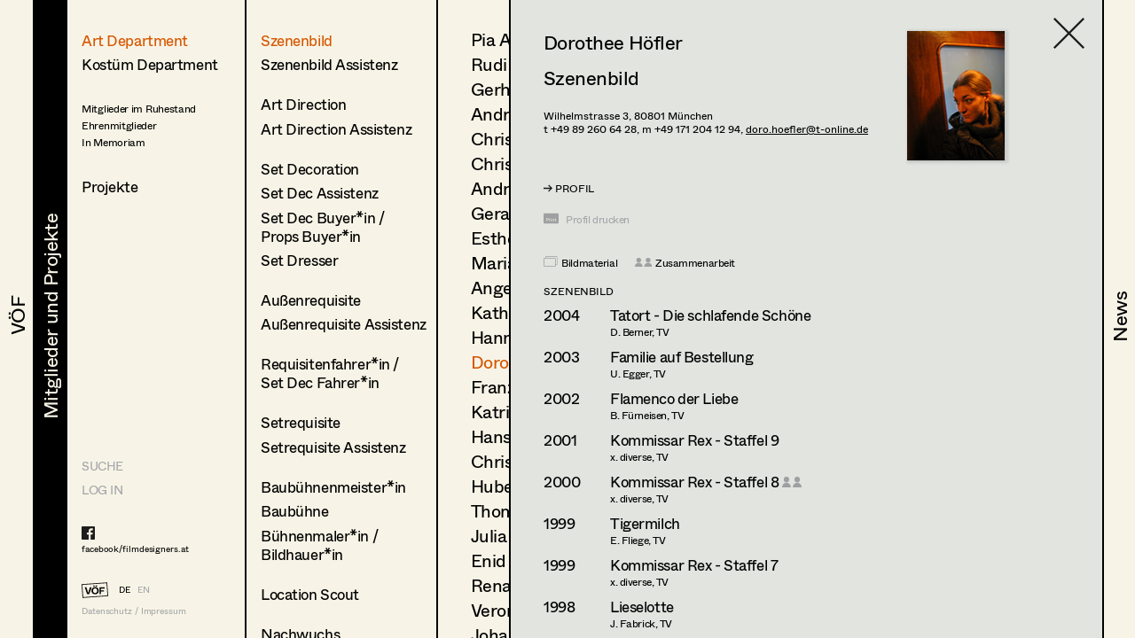

--- FILE ---
content_type: text/html; charset=utf-8
request_url: https://www.filmdesigners.at/mitglieder-und-projekte/kategorie/1/berufsgruppen/1/mitglieder/12
body_size: 23871
content:
<!doctype html>
<html data-n-head-ssr lang="de" data-n-head="%7B%22lang%22:%7B%22ssr%22:%22de%22%7D%7D">
  <head >
    <title>Dorothee Höfler</title><meta data-n-head="ssr" charset="utf-8"><meta data-n-head="ssr" name="viewport" content="width=device-width, initial-scale=1"><meta data-n-head="ssr" data-hid="description" name="description" content="Home page description"><link data-n-head="ssr" rel="icon" type="image/x-icon" href="/favicon-32x32.png"><link data-n-head="ssr" rel="preload" as="font" type="font/woff2" href="/fonts/Whyte-Regular.woff2" crossorigin="true"><link data-n-head="ssr" rel="preload" as="font" type="font/woff2" href="/fonts/Whyte-Bold.woff2" crossorigin="true"><link rel="preload" href="/_nuxt/69d1165.js" as="script"><link rel="preload" href="/_nuxt/8516a16.js" as="script"><link rel="preload" href="/_nuxt/bf4f76c.js" as="script"><link rel="preload" href="/_nuxt/app.f9ded65.css" as="style"><link rel="preload" href="/_nuxt/7649d36.js" as="script"><link rel="preload" href="/_nuxt/pages/mitglieder-und-projekte.abd9dd1.css" as="style"><link rel="preload" href="/_nuxt/a1b558a.js" as="script"><link rel="preload" href="/_nuxt/pages/mitglieder-und-projekte/kategorie/_kategorieid.ddd3937.css" as="style"><link rel="preload" href="/_nuxt/316efcd.js" as="script"><link rel="preload" href="/_nuxt/pages/mitglieder-und-projekte/kategorie/_kategorieid/berufsgruppen/_id.362973e.css" as="style"><link rel="preload" href="/_nuxt/015fd06.js" as="script"><link rel="preload" href="/_nuxt/pages/mitglieder-und-projekte/kategorie/_kategorieid/berufsgruppen/_id/mitglieder/_mitgliederid.3b48ffc.css" as="style"><link rel="preload" href="/_nuxt/d40c520.js" as="script"><link rel="stylesheet" href="/_nuxt/app.f9ded65.css"><link rel="stylesheet" href="/_nuxt/pages/mitglieder-und-projekte.abd9dd1.css"><link rel="stylesheet" href="/_nuxt/pages/mitglieder-und-projekte/kategorie/_kategorieid.ddd3937.css"><link rel="stylesheet" href="/_nuxt/pages/mitglieder-und-projekte/kategorie/_kategorieid/berufsgruppen/_id.362973e.css"><link rel="stylesheet" href="/_nuxt/pages/mitglieder-und-projekte/kategorie/_kategorieid/berufsgruppen/_id/mitglieder/_mitgliederid.3b48ffc.css">
  </head>
  <body >
    <div data-server-rendered="true" id="__nuxt"><!----><div id="__layout"><div style="display:none;"><header><nav style="display:none;" data-v-024e17db data-v-024e17db><section data-v-024e17db><a href="/voef/ueber-den-verband" class="item default" data-v-024e17db><div class="nav--title text--style_big" data-v-024e17db><div data-v-024e17db><svg height="100%" width="100%" class="xl:w-navDesktop lg:w-navTablet" data-v-024e17db><defs data-v-024e17db><clipPath id="theClipPath0" data-v-024e17db><rect x="0" y="0" height="100%" width="100%" fill="#F7F4E7" class="masker xl:w-navDesktop lg:w-navTablet" data-v-024e17db></rect></clipPath></defs> <rect x="0" y="0" height="100%" width="100%" fill="#F7F4E7" class="xl:w-navDesktop lg:w-navTablet" data-v-024e17db></rect> <text x="50%" y="52%" dominant-baseline="" text-anchor="middle" class="hidden lg:block text--content" data-v-024e17db>
                                VÖF
                            </text> <text x="50%" y="55%" dominant-baseline="middle" text-anchor="middle" class="lg:hidden" data-v-024e17db>
                                VÖF
                            </text> <rect x="0" y="0" height="100%" width="100%" fill="#000000" class="masker xl:w-navDesktop lg:w-navTablet" data-v-024e17db></rect> <g id="clipPathReveal0" clip-path="url(#theClipPath0)" data-v-024e17db><text x="50%" y="52%" dominant-baseline="" text-anchor="middle" fill="#F7F4E7" class="hidden lg:block" data-v-024e17db>
                                    VÖF
                                </text> <text x="50%" y="55%" dominant-baseline="middle" text-anchor="middle" fill="#F7F4E7" class="lg:hidden" data-v-024e17db>
                                    VÖF
                                </text></g></svg></div></div></a><a href="/mitglieder-und-projekte" class="item default nuxt-link-active" data-v-024e17db><div class="nav--title text--style_big" data-v-024e17db><div data-v-024e17db><svg height="100%" width="100%" class="xl:w-navDesktop lg:w-navTablet" data-v-024e17db><defs data-v-024e17db><clipPath id="theClipPath1" data-v-024e17db><rect x="0" y="0" height="100%" width="100%" fill="#F7F4E7" class="masker xl:w-navDesktop lg:w-navTablet" data-v-024e17db></rect></clipPath></defs> <rect x="0" y="0" height="100%" width="100%" fill="#F7F4E7" class="xl:w-navDesktop lg:w-navTablet" data-v-024e17db></rect> <text x="53%" y="52%" dominant-baseline="" text-anchor="middle" class="hidden lg:block text--content" data-v-024e17db>
                                Mitglieder und Projekte
                            </text> <text x="50%" y="55%" dominant-baseline="middle" text-anchor="middle" class="lg:hidden" data-v-024e17db>
                                Mitglieder und Projekte
                            </text> <rect x="0" y="0" height="100%" width="100%" fill="#000000" class="masker xl:w-navDesktop lg:w-navTablet" data-v-024e17db></rect> <g id="clipPathReveal1" clip-path="url(#theClipPath1)" data-v-024e17db><text x="53%" y="52%" dominant-baseline="" text-anchor="middle" fill="#F7F4E7" class="hidden lg:block" data-v-024e17db>
                                    Mitglieder und Projekte
                                </text> <text x="50%" y="55%" dominant-baseline="middle" text-anchor="middle" fill="#F7F4E7" class="lg:hidden" data-v-024e17db>
                                    Mitglieder und Projekte
                                </text></g></svg></div></div></a><a href="/news" class="item default" data-v-024e17db><div class="nav--title text--style_big" data-v-024e17db><div data-v-024e17db><svg height="100%" width="100%" class="xl:w-navDesktop lg:w-navTablet" data-v-024e17db><defs data-v-024e17db><clipPath id="theClipPath2" data-v-024e17db><rect x="0" y="0" height="100%" width="100%" fill="#F7F4E7" class="masker xl:w-navDesktop lg:w-navTablet" data-v-024e17db></rect></clipPath></defs> <rect x="0" y="0" height="100%" width="100%" fill="#F7F4E7" class="xl:w-navDesktop lg:w-navTablet" data-v-024e17db></rect> <text x="53%" y="52%" dominant-baseline="" text-anchor="middle" class="hidden lg:block text--content" data-v-024e17db>
                                News
                            </text> <text x="50%" y="55%" dominant-baseline="middle" text-anchor="middle" class="lg:hidden" data-v-024e17db>
                                News
                            </text> <rect x="0" y="0" height="100%" width="100%" fill="#000000" class="masker xl:w-navDesktop lg:w-navTablet" data-v-024e17db></rect> <g id="clipPathReveal2" clip-path="url(#theClipPath2)" data-v-024e17db><text x="53%" y="52%" dominant-baseline="" text-anchor="middle" fill="#F7F4E7" class="hidden lg:block" data-v-024e17db>
                                    News
                                </text> <text x="50%" y="55%" dominant-baseline="middle" text-anchor="middle" fill="#F7F4E7" class="lg:hidden" data-v-024e17db>
                                    News
                                </text></g></svg></div></div></a></section></nav></header> <main class="fixed lg:h-full max-lg:w-full overflow-hidden"><div class="h-full overflow-hidden"><div class="lg:flex h-full overflow-hidden" data-v-32afd08e><div class="flex flex-col border-right h-full print-hidden " data-v-32afd08e><div class="container--navigation-col h-full overflow-y-auto overflow-x-hidden max-lg:pl-contentLeftMobile pt-contentTopMobile lg:pt-contentTopTablet xl:pt-contentTopDesktop" data-v-32afd08e><div class="nav--sub-container lg:hidden flex flex-wrap bg-greybackground" data-v-705b445c data-v-32afd08e><div class="flex items-center justify-center w-1/2 border-solid border-black border-r-2 border-b-2 text-greyfooter" data-v-705b445c><a href="/mitglieder-und-projekte/kategorie/1/berufsgruppen/1/mitglieder/12" class="text-black" data-v-705b445c>DE</a> <a href="/en/mitglieder-und-projekte/kategorie/1/berufsgruppen/1/mitglieder/12" class="pl-4" data-v-705b445c>EN</a></div> <div class="flex items-center justify-center w-1/2 border-solid border-black  border-b-2" data-v-705b445c><a href="/" class="nuxt-link-active" data-v-705b445c>HOME</a></div> <div class="flex items-center justify-center w-1/2 border-solid border-black border-r-2 border-b-2" data-v-705b445c><a href="/suche" data-v-705b445c>Suche</a></div> <div class="flex items-center justify-center w-1/2 border-solid border-black  border-b-2" data-v-705b445c><a target="_blank" href="https://members.filmdesigners.at/backend" data-v-705b445c>Log in</a></div></div> <div class="text--style_medium mt-8 lg:mt-0 pb-20" data-v-32afd08e><div data-v-32afd08e><ul data-v-32afd08e><li class="list--paddings_normal" data-v-32afd08e><a href="/mitglieder-und-projekte/kategorie/1" class="nuxt-link-active" data-v-32afd08e>
                                Art Department
                            </a></li> <li data-v-32afd08e><a href="/mitglieder-und-projekte/kategorie/2" data-v-32afd08e>
                                Kostüm Department
                            </a></li> <li class="text--style_small mt-8" data-v-32afd08e><ul data-v-32afd08e><li class="mt-1" data-v-32afd08e><a href="/mitglieder-und-projekte/kategorie/3/berufsgruppen/18" data-v-32afd08e><span data-v-32afd08e>Mitglieder im Ruhestand</span></a></li><li class="mt-1" data-v-32afd08e><a href="/mitglieder-und-projekte/kategorie/3/berufsgruppen/7" data-v-32afd08e><span data-v-32afd08e>Ehrenmitglieder</span></a></li><li class="mt-1" data-v-32afd08e><a href="/mitglieder-und-projekte/kategorie/3/berufsgruppen/51" data-v-32afd08e><span data-v-32afd08e>In Memoriam</span></a></li><li class="mt-1" data-v-32afd08e><a href="/mitglieder-und-projekte/kategorie/3/berufsgruppen/20" data-v-32afd08e><span data-v-32afd08e></span></a></li></ul></li></ul> <ul data-v-32afd08e><li class="xl:text-28 mt-8" data-v-32afd08e><a href="/mitglieder-und-projekte/produktionen" data-v-32afd08e>
                                Projekte
                            </a></li></ul></div></div></div> <footer class="max-lg:items-center max-lg:flex max-lg:bg-footerbackground max-lg:text-greyfooter max-lg:pl-contentLeftMobile max-lg:fixed text-grey  w-full h-footer lg:w-auto lg:h-auto lg:bg-background lg:bg-opacity-0 hidden lg:block" data-v-32afd08e><ul class="hidden lg:block lg:text-14 xl:text-24"><li><a href="/suche" class="uppercase">Suche</a></li> <li class="mt-4 lg:mt-0 lg:mt-2 xl:mt-4"><a target="_blank" href="https://members.filmdesigners.at/backend">LOG IN</a></li></ul> <div class="w-full text-15 lg:text-10 xl:text-18 tracking-tightNext leading-tight"><ul class="max-lg:hidden lg:block footer--facebook text-black"><li><a target="_blank" href="https://de-de.facebook.com/filmdesigners.at/"><img src="/facebooklogo.svg" alt="Facebook Logo"></a></li> <li class="lg:mt-1 xl:mt-2"><a target="_blank" href="https://de-de.facebook.com/filmdesigners.at/">facebook/filmdesigners.at</a></li></ul> <ul class="hidden lg:flex lg:mb-2 xl:mb-3 lg:mt-8 xl:mt-12"><li><a href="/" class="nuxt-link-active"><img src="/logo.svg" width="49" height="28" class="footer--logo"></a></li> <li class="lg:pl-3 xl:pl-4 lg:pt-xs xl:pt-1"><a href="/mitglieder-und-projekte/kategorie/1/berufsgruppen/1/mitglieder/12" class="text-black">DE</a></li> <li class="lg:pl-2 xl:pl-3 lg:pt-xs xl:pt-1"><a href="/en/mitglieder-und-projekte/kategorie/1/berufsgruppen/1/mitglieder/12">EN</a></li></ul> <a href="/impressum" class="hidden lg:block">Datenschutz / Impressum</a> <div class="flex justify-between pr-4 lg:hidden"><a target="_blank" href="https://de-de.facebook.com/filmdesigners.at/"><img width="20" src="/facebooklogo.svg" alt="Facebook Logo"></a> <a href="/impressum">Datenschutz / Impressum</a></div></div></footer></div> <div class="print-show lg:flex lg:flex-1 h-full" data-v-a63cc42c data-v-32afd08e data-v-32afd08e><div class="overflow-y-auto max-lg:absolute max-lg:inset-0 bg-background print-hidden container--navigation-col_sub pt-contentTopMobile lg:pt-contentTopTablet xl:pt-contentTopDesktop pl-contentLeftMobile lg:pl-4 xl:pl-10 border-right" data-v-a63cc42c><a href="/mitglieder-und-projekte" class="container--back-button mt-3 nuxt-link-active" data-v-a63cc42c><img src="/icons/Pfeil.svg" alt="Ansicht schließen" data-v-a63cc42c></a> <ul class="text--style_small lg:text--style_medium max-lg:mt-5" data-v-a63cc42c><li class="list--paddings_normal" data-v-a63cc42c><a href="/mitglieder-und-projekte/kategorie/1/berufsgruppen/1/mitglieder" class="nuxt-link-active" data-v-a63cc42c><span data-v-a63cc42c>Szenenbild</span></a></li><li class="list--paddings_big" data-v-a63cc42c><a href="/mitglieder-und-projekte/kategorie/1/berufsgruppen/2/mitglieder" data-v-a63cc42c><span data-v-a63cc42c>Szenenbild Assistenz</span></a></li><li class="list--paddings_normal" data-v-a63cc42c><a href="/mitglieder-und-projekte/kategorie/1/berufsgruppen/40/mitglieder" data-v-a63cc42c><span data-v-a63cc42c>Art Direction</span></a></li><li class="list--paddings_big" data-v-a63cc42c><a href="/mitglieder-und-projekte/kategorie/1/berufsgruppen/41/mitglieder" data-v-a63cc42c><span data-v-a63cc42c>Art Direction Assistenz</span></a></li><li class="list--paddings_normal" data-v-a63cc42c><a href="/mitglieder-und-projekte/kategorie/1/berufsgruppen/42/mitglieder" data-v-a63cc42c><span data-v-a63cc42c>Set Decoration</span></a></li><li class="list--paddings_normal" data-v-a63cc42c><a href="/mitglieder-und-projekte/kategorie/1/berufsgruppen/43/mitglieder" data-v-a63cc42c><span data-v-a63cc42c>Set Dec Assistenz</span></a></li><li class="list--paddings_normal" data-v-a63cc42c><a href="/mitglieder-und-projekte/kategorie/1/berufsgruppen/58/mitglieder" data-v-a63cc42c><span data-v-a63cc42c>Set Dec Buyer*in  /<br /> Props Buyer*in</span></a></li><li class="list--paddings_big" data-v-a63cc42c><a href="/mitglieder-und-projekte/kategorie/1/berufsgruppen/44/mitglieder" data-v-a63cc42c><span data-v-a63cc42c>Set Dresser</span></a></li><li class="list--paddings_normal" data-v-a63cc42c><a href="/mitglieder-und-projekte/kategorie/1/berufsgruppen/3/mitglieder" data-v-a63cc42c><span data-v-a63cc42c>Außenrequisite</span></a></li><li class="list--paddings_big" data-v-a63cc42c><a href="/mitglieder-und-projekte/kategorie/1/berufsgruppen/45/mitglieder" data-v-a63cc42c><span data-v-a63cc42c>Außenrequisite
Assistenz</span></a></li><li class="list--paddings_big" data-v-a63cc42c><a href="/mitglieder-und-projekte/kategorie/1/berufsgruppen/59/mitglieder" data-v-a63cc42c><span data-v-a63cc42c>Requisitenfahrer*in / <br />  Set Dec Fahrer*in</span></a></li><li class="list--paddings_normal" data-v-a63cc42c><a href="/mitglieder-und-projekte/kategorie/1/berufsgruppen/8/mitglieder" data-v-a63cc42c><span data-v-a63cc42c>Setrequisite</span></a></li><li class="list--paddings_big" data-v-a63cc42c><a href="/mitglieder-und-projekte/kategorie/1/berufsgruppen/46/mitglieder" data-v-a63cc42c><span data-v-a63cc42c>Setrequisite Assistenz</span></a></li><li class="list--paddings_normal" data-v-a63cc42c><a href="/mitglieder-und-projekte/kategorie/1/berufsgruppen/60/mitglieder" data-v-a63cc42c><span data-v-a63cc42c>Baubühnenmeister*in</span></a></li><li class="list--paddings_normal" data-v-a63cc42c><a href="/mitglieder-und-projekte/kategorie/1/berufsgruppen/61/mitglieder" data-v-a63cc42c><span data-v-a63cc42c>Baubühne</span></a></li><li class="list--paddings_big" data-v-a63cc42c><a href="/mitglieder-und-projekte/kategorie/1/berufsgruppen/62/mitglieder" data-v-a63cc42c><span data-v-a63cc42c>Bühnenmaler*in /<br /> Bildhauer*in</span></a></li><li class="list--paddings_big" data-v-a63cc42c><a href="/mitglieder-und-projekte/kategorie/1/berufsgruppen/63/mitglieder" data-v-a63cc42c><span data-v-a63cc42c>Location Scout</span></a></li><li class="list--paddings_normal" data-v-a63cc42c><a href="/mitglieder-und-projekte/kategorie/1/berufsgruppen/17/mitglieder" data-v-a63cc42c><span data-v-a63cc42c>Nachwuchs</span></a></li></ul></div> <!----> <div class="print-show max-lg:absolute max-lg:inset-0 bg-background lg:relative lg:flex w-full h-full overflow-hidden lg:flex-1" data-v-62915b44 data-v-a63cc42c data-v-a63cc42c><div class="print-hidden flex justify-between h-full overflow-y-auto overflow-x-hidden w-full" data-v-62915b44><div class="text--style_small lg:text--style_big container--paddings" data-v-62915b44><a href="/mitglieder-und-projekte/kategorie/1" class="lg:hidden container--back-button mt-3 nuxt-link-active" data-v-62915b44><img src="/icons/Pfeil.svg" alt="Ansicht schließen" data-v-62915b44></a> <ul class="lg:text-20 xl:text-34 xl:tracking-tight leading-none max-lg:mt-5 pb-20" data-v-62915b44><li class="mb-4 lg:mb-2 xl:mb-3" data-v-62915b44><a href="/mitglieder-und-projekte/kategorie/1/berufsgruppen/1/mitglieder/223" data-v-62915b44>
                        Pia Armstrong
                    </a></li><li class="mb-4 lg:mb-2 xl:mb-3" data-v-62915b44><a href="/mitglieder-und-projekte/kategorie/1/berufsgruppen/1/mitglieder/6" data-v-62915b44>
                        Rudi Czettel
                    </a></li><li class="mb-4 lg:mb-2 xl:mb-3" data-v-62915b44><a href="/mitglieder-und-projekte/kategorie/1/berufsgruppen/1/mitglieder/214" data-v-62915b44>
                        Gerhard Dohr
                    </a></li><li class="mb-4 lg:mb-2 xl:mb-3" data-v-62915b44><a href="/mitglieder-und-projekte/kategorie/1/berufsgruppen/1/mitglieder/8" data-v-62915b44>
                        Andreas Donhauser
                    </a></li><li class="mb-4 lg:mb-2 xl:mb-3" data-v-62915b44><a href="/mitglieder-und-projekte/kategorie/1/berufsgruppen/1/mitglieder/140" data-v-62915b44>
                        Christine Dosch
                    </a></li><li class="mb-4 lg:mb-2 xl:mb-3" data-v-62915b44><a href="/mitglieder-und-projekte/kategorie/1/berufsgruppen/1/mitglieder/87" data-v-62915b44>
                        Christine Egger
                    </a></li><li class="mb-4 lg:mb-2 xl:mb-3" data-v-62915b44><a href="/mitglieder-und-projekte/kategorie/1/berufsgruppen/1/mitglieder/558" data-v-62915b44>
                        Andreas Ertl
                    </a></li><li class="mb-4 lg:mb-2 xl:mb-3" data-v-62915b44><a href="/mitglieder-und-projekte/kategorie/1/berufsgruppen/1/mitglieder/533" data-v-62915b44>
                        Gerald Freimuth
                    </a></li><li class="mb-4 lg:mb-2 xl:mb-3" data-v-62915b44><a href="/mitglieder-und-projekte/kategorie/1/berufsgruppen/1/mitglieder/578" data-v-62915b44>
                        Esther Frommann
                    </a></li><li class="mb-4 lg:mb-2 xl:mb-3" data-v-62915b44><a href="/mitglieder-und-projekte/kategorie/1/berufsgruppen/1/mitglieder/120" data-v-62915b44>
                        Maria Gruber
                    </a></li><li class="mb-4 lg:mb-2 xl:mb-3" data-v-62915b44><a href="/mitglieder-und-projekte/kategorie/1/berufsgruppen/1/mitglieder/11" data-v-62915b44>
                        Angela Hareiter
                    </a></li><li class="mb-4 lg:mb-2 xl:mb-3" data-v-62915b44><a href="/mitglieder-und-projekte/kategorie/1/berufsgruppen/1/mitglieder/222" data-v-62915b44>
                        Katharina Haring
                    </a></li><li class="mb-4 lg:mb-2 xl:mb-3" data-v-62915b44><a href="/mitglieder-und-projekte/kategorie/1/berufsgruppen/1/mitglieder/212" data-v-62915b44>
                        Hannes Hartmann
                    </a></li><li class="mb-4 lg:mb-2 xl:mb-3" data-v-62915b44><a href="/mitglieder-und-projekte/kategorie/1/berufsgruppen/1/mitglieder/12" aria-current="page" class="nuxt-link-exact-active nuxt-link-active" data-v-62915b44>
                        Dorothee Höfler
                    </a></li><li class="mb-4 lg:mb-2 xl:mb-3" data-v-62915b44><a href="/mitglieder-und-projekte/kategorie/1/berufsgruppen/1/mitglieder/583" data-v-62915b44>
                        Franz Hofmann
                    </a></li><li class="mb-4 lg:mb-2 xl:mb-3" data-v-62915b44><a href="/mitglieder-und-projekte/kategorie/1/berufsgruppen/1/mitglieder/57" data-v-62915b44>
                        Katrin Huber
                    </a></li><li class="mb-4 lg:mb-2 xl:mb-3" data-v-62915b44><a href="/mitglieder-und-projekte/kategorie/1/berufsgruppen/1/mitglieder/14" data-v-62915b44>
                        Hans Jager
                    </a></li><li class="mb-4 lg:mb-2 xl:mb-3" data-v-62915b44><a href="/mitglieder-und-projekte/kategorie/1/berufsgruppen/1/mitglieder/15" data-v-62915b44>
                        Christoph Kanter
                    </a></li><li class="mb-4 lg:mb-2 xl:mb-3" data-v-62915b44><a href="/mitglieder-und-projekte/kategorie/1/berufsgruppen/1/mitglieder/61" data-v-62915b44>
                        Hubert Klausner
                    </a></li><li class="mb-4 lg:mb-2 xl:mb-3" data-v-62915b44><a href="/mitglieder-und-projekte/kategorie/1/berufsgruppen/1/mitglieder/484" data-v-62915b44>
                        Thomas Kurz
                    </a></li><li class="mb-4 lg:mb-2 xl:mb-3" data-v-62915b44><a href="/mitglieder-und-projekte/kategorie/1/berufsgruppen/1/mitglieder/142" data-v-62915b44>
                        Julia Libiseller
                    </a></li><li class="mb-4 lg:mb-2 xl:mb-3" data-v-62915b44><a href="/mitglieder-und-projekte/kategorie/1/berufsgruppen/1/mitglieder/63" data-v-62915b44>
                        Enid Löser
                    </a></li><li class="mb-4 lg:mb-2 xl:mb-3" data-v-62915b44><a href="/mitglieder-und-projekte/kategorie/1/berufsgruppen/1/mitglieder/18" data-v-62915b44>
                        Renate Martin
                    </a></li><li class="mb-4 lg:mb-2 xl:mb-3" data-v-62915b44><a href="/mitglieder-und-projekte/kategorie/1/berufsgruppen/1/mitglieder/19" data-v-62915b44>
                        Veronika Merlin
                    </a></li><li class="mb-4 lg:mb-2 xl:mb-3" data-v-62915b44><a href="/mitglieder-und-projekte/kategorie/1/berufsgruppen/1/mitglieder/591" data-v-62915b44>
                        Johannes Mücke
                    </a></li><li class="mb-4 lg:mb-2 xl:mb-3" data-v-62915b44><a href="/mitglieder-und-projekte/kategorie/1/berufsgruppen/1/mitglieder/240" data-v-62915b44>
                        Vesna Muhr
                    </a></li><li class="mb-4 lg:mb-2 xl:mb-3" data-v-62915b44><a href="/mitglieder-und-projekte/kategorie/1/berufsgruppen/1/mitglieder/492" data-v-62915b44>
                        Lena Müller
                    </a></li><li class="mb-4 lg:mb-2 xl:mb-3" data-v-62915b44><a href="/mitglieder-und-projekte/kategorie/1/berufsgruppen/1/mitglieder/118" data-v-62915b44>
                        Julia Oberndorfinger
                    </a></li><li class="mb-4 lg:mb-2 xl:mb-3" data-v-62915b44><a href="/mitglieder-und-projekte/kategorie/1/berufsgruppen/1/mitglieder/589" data-v-62915b44>
                        Joanna Piestrzynska
                    </a></li><li class="mb-4 lg:mb-2 xl:mb-3" data-v-62915b44><a href="/mitglieder-und-projekte/kategorie/1/berufsgruppen/1/mitglieder/21" data-v-62915b44>
                        Susanne Quendler
                    </a></li><li class="mb-4 lg:mb-2 xl:mb-3" data-v-62915b44><a href="/mitglieder-und-projekte/kategorie/1/berufsgruppen/1/mitglieder/93" data-v-62915b44>
                        Florian Reichmann
                    </a></li><li class="mb-4 lg:mb-2 xl:mb-3" data-v-62915b44><a href="/mitglieder-und-projekte/kategorie/1/berufsgruppen/1/mitglieder/90" data-v-62915b44>
                        Conrad Reinhardt
                    </a></li><li class="mb-4 lg:mb-2 xl:mb-3" data-v-62915b44><a href="/mitglieder-und-projekte/kategorie/1/berufsgruppen/1/mitglieder/22" data-v-62915b44>
                        Bertram Reiter
                    </a></li><li class="mb-4 lg:mb-2 xl:mb-3" data-v-62915b44><a href="/mitglieder-und-projekte/kategorie/1/berufsgruppen/1/mitglieder/187" data-v-62915b44>
                        Martin Reiter
                    </a></li><li class="mb-4 lg:mb-2 xl:mb-3" data-v-62915b44><a href="/mitglieder-und-projekte/kategorie/1/berufsgruppen/1/mitglieder/23" data-v-62915b44>
                        Georg Resetschnig
                    </a></li><li class="mb-4 lg:mb-2 xl:mb-3" data-v-62915b44><a href="/mitglieder-und-projekte/kategorie/1/berufsgruppen/1/mitglieder/24" data-v-62915b44>
                        Thomas Riccabona
                    </a></li><li class="mb-4 lg:mb-2 xl:mb-3" data-v-62915b44><a href="/mitglieder-und-projekte/kategorie/1/berufsgruppen/1/mitglieder/203" data-v-62915b44>
                        Nina Salak
                    </a></li><li class="mb-4 lg:mb-2 xl:mb-3" data-v-62915b44><a href="/mitglieder-und-projekte/kategorie/1/berufsgruppen/1/mitglieder/174" data-v-62915b44>
                        Hannes Salat
                    </a></li><li class="mb-4 lg:mb-2 xl:mb-3" data-v-62915b44><a href="/mitglieder-und-projekte/kategorie/1/berufsgruppen/1/mitglieder/189" data-v-62915b44>
                        Désirée Salvador
                    </a></li><li class="mb-4 lg:mb-2 xl:mb-3" data-v-62915b44><a href="/mitglieder-und-projekte/kategorie/1/berufsgruppen/1/mitglieder/95" data-v-62915b44>
                        Daniel Steinbach
                    </a></li><li class="mb-4 lg:mb-2 xl:mb-3" data-v-62915b44><a href="/mitglieder-und-projekte/kategorie/1/berufsgruppen/1/mitglieder/71" data-v-62915b44>
                        Sebastian Thanheiser
                    </a></li><li class="mb-4 lg:mb-2 xl:mb-3" data-v-62915b44><a href="/mitglieder-und-projekte/kategorie/1/berufsgruppen/1/mitglieder/235" data-v-62915b44>
                        Veronika Tupy
                    </a></li><li class="mb-4 lg:mb-2 xl:mb-3" data-v-62915b44><a href="/mitglieder-und-projekte/kategorie/1/berufsgruppen/1/mitglieder/102" data-v-62915b44>
                        Verena Wagner
                    </a></li><li class="mb-4 lg:mb-2 xl:mb-3" data-v-62915b44><a href="/mitglieder-und-projekte/kategorie/1/berufsgruppen/1/mitglieder/107" data-v-62915b44>
                        Uta Wiegele
                    </a></li><li class="mb-4 lg:mb-2 xl:mb-3" data-v-62915b44><a href="/mitglieder-und-projekte/kategorie/1/berufsgruppen/1/mitglieder/32" data-v-62915b44>
                        Katharina Wöppermann
                    </a></li><li class="mb-4 lg:mb-2 xl:mb-3" data-v-62915b44><a href="/mitglieder-und-projekte/kategorie/1/berufsgruppen/1/mitglieder/34" data-v-62915b44>
                        Andrea Zahlbruckner-Jaufer
                    </a></li></ul></div> <div class="hidden lg:block container--paddings download-icon" data-v-62915b44><a href="https://members.filmdesigners.at/csv/1" class="block text-12 xl:text-18 text-grey" data-v-62915b44><img src="/download.svg" alt width="65" data-v-62915b44> <div class="mt-2" data-v-62915b44>
                    Kontaktliste
                </div></a></div></div> <div class="print-show overflow-hidden bg-greybackground  lg:ml-20 absolute inset-0 lg:border-black lg:border-solid lg:border-l-2 xl:border-l-3" data-v-0ca4ab9c data-v-62915b44 data-v-62915b44><div class="container--paddings flex h-full overflow-y-auto overflow-x-hidden w-full" data-v-0ca4ab9c><a href="/mitglieder-und-projekte/kategorie/1/berufsgruppen/1/mitglieder" class="container--close-button nuxt-link-active" data-v-0ca4ab9c><img src="/icons/Kreuz.svg" alt="Ansicht schließen" data-v-0ca4ab9c></a> <div class="w-full" data-v-0ca4ab9c><div class="max-lg:flex-col flex flex-1" data-v-0ca4ab9c><div class="lg:hidden flex justify-center" data-v-0ca4ab9c><img src="https://members.filmdesigners.at/storage/avatar/4906bd167a50c001906f718d4c080f6a.jpg" alt="Profile Image of Dorothee Höfler" class="profile--image drop--shadow max-lg:mb-8" data-v-0ca4ab9c></div> <div class="w-full lg:w-2/3 text--style_small lg:text--style_big" data-v-0ca4ab9c><h1 class="lg:mb-3 xl:mb-6" data-v-0ca4ab9c>
                        Dorothee
                        Höfler</h1> <p class="max-lg:mt-6 lg:mt-4" data-v-0ca4ab9c><span class="capitalize" data-v-0ca4ab9c>szenenbild<!----></span></p> <p class="text-base leading-tight lg:text-12 xl:text-18 tracking-tight lg:tracking-normal mt-10 lg:mt-6 xl:mt-8" data-v-0ca4ab9c><span data-v-0ca4ab9c>Wilhelmstrasse 3, </span><span data-v-0ca4ab9c>80801 </span><span data-v-0ca4ab9c>München</span> <br data-v-0ca4ab9c> <span data-v-0ca4ab9c>t +49 89 260 64 28, </span> <span data-v-0ca4ab9c>m +49 171 204 12 94, </span> <a href="mailto:doro.hoefler@t-online.de" class="underline" data-v-0ca4ab9c>doro.hoefler@t-online.de</a> <!----></p></div> <div class="hidden lg:block xl:w-1/3" data-v-0ca4ab9c><img src="https://members.filmdesigners.at/storage/avatar/4906bd167a50c001906f718d4c080f6a.jpg" alt="Profile Image of Dorothee Höfler" class="profile--image drop--shadow max-lg:mb-5 mr-4" data-v-0ca4ab9c></div></div> <div id="accordion" class="mt-6 mb-6 lg:mb-4" data-v-41ee27bf data-v-0ca4ab9c><div class="flex items-center" data-v-41ee27bf><img src="/icons/Pfeil.svg" alt="Profil öffnen" data-v-41ee27bf> <div id="title--container" class="cursor-pointer tracking-tightNext leading-tight uppercase text-14 lg:text-12 xl:text-18" data-v-41ee27bf>
            Profil
        </div></div> <div id="accordion--container" class="hidden" data-v-41ee27bf><ul class="xl:mb-4" data-v-41ee27bf data-v-0ca4ab9c><li class="text--style_small" data-v-41ee27bf data-v-0ca4ab9c><ul data-v-41ee27bf data-v-0ca4ab9c><li class="text-14 lg:text-12 xl:text-14 tracking-tightNext leading-tight uppercase mt-8 xl:mb-1 lg:mt-2 xl:mt-4" data-v-41ee27bf data-v-0ca4ab9c>
                                Sprachen
                            </li> <li class="max-lg:text-base max-lg:tracking-tightNext" data-v-41ee27bf data-v-0ca4ab9c><span class="whitespace-pre-line" data-v-41ee27bf data-v-0ca4ab9c>deutsch,englisch, italienisch</span></li></ul> <ul data-v-41ee27bf data-v-0ca4ab9c><li class="text-14 lg:text-12 xl:text-14 tracking-tightNext leading-tight uppercase mt-6 xl:mb-1 lg:mt-4 xl:mt-8" data-v-41ee27bf data-v-0ca4ab9c>
                                Auslandserfahrung
                            </li> <li class="max-lg:text-base max-lg:tracking-tightNext" data-v-41ee27bf data-v-0ca4ab9c><span class="whitespace-pre-line" data-v-41ee27bf data-v-0ca4ab9c>Spanien, Italien, Ungarn</span></li></ul> <ul data-v-41ee27bf data-v-0ca4ab9c><li class="text-14 lg:text-12 xl:text-14 tracking-tightNext leading-tight uppercase mt-6 xl:mb-1 lg:mt-4 xl:mt-8" data-v-41ee27bf data-v-0ca4ab9c>
                                Bisherige Tätigkeit
                            </li> <li class="max-lg:text-base max-lg:tracking-tightNext" data-v-41ee27bf data-v-0ca4ab9c><span class="whitespace-pre-line" data-v-41ee27bf data-v-0ca4ab9c>Szenenbild für TV Movies, TV Serie, Werbung, Interiordesign für Shops, Bars und Wohnungen, Locationscouting</span></li></ul> <ul data-v-41ee27bf data-v-0ca4ab9c><li class="text-14 lg:text-12 xl:text-14 tracking-tightNext leading-tight uppercase mt-6 xl:mb-1 lg:mt-4 xl:mt-8" data-v-41ee27bf data-v-0ca4ab9c>
                                Ausbildung
                            </li> <li class="max-lg:text-base max-lg:tracking-tightNext" data-v-41ee27bf data-v-0ca4ab9c><span class="whitespace-pre-line" data-v-41ee27bf data-v-0ca4ab9c>Architekturstudium Technische Universität Stuttgart 
Architekturstudium Technische Universität Wien
Sommerakademie Salzburg, Bühnenbildklasse Prof. Schneider- Siemssen 
Sommerakademie Siena/Italien, Bühnenbild
Assistenz bei Mag Art Peter Manhardt
Selbstständig tätig seit 1998</span></li></ul> <!----> <!----> <!----></li></ul></div></div> <a href="javascript:self.print()" class="hidden lg:flex mt-4 xl:mt-8 print-hidden" data-v-0ca4ab9c><img width="30" height="21" src="/print.svg" alt="Drucken" class="print--icon" data-v-0ca4ab9c> <span class="text-12 xl:text-18 text-grey pl-4 lg:pl-2 lg:pt-1 xl:pt-0" data-v-0ca4ab9c>
                   Profil drucken
                </span></a> <ul class="flex items-baseline mt-8" data-v-0ca4ab9c><li data-v-0ca4ab9c><img src="/Bildmaterial.svg" alt="Icon for Pics" class="icon--legend-img pics" data-v-0ca4ab9c></li> <li class="text-12 xl:text-14 pl-1 xl:pl-2" data-v-0ca4ab9c>
                    Bildmaterial
                </li> <li class="ml-5" data-v-0ca4ab9c><img src="/Kollaboration.svg" alt="Icon for Collaboration" class="icon--legend-img collaboration" data-v-0ca4ab9c></li> <li class="text-12 xl:text-14 pl-1 xl:pl-2" data-v-0ca4ab9c>
                    Zusammenarbeit
                </li></ul> <ul class="w-full project--list pb-20" data-v-0ca4ab9c><li data-v-0ca4ab9c><ul data-v-0ca4ab9c><li class="text-14 lg:text-12 xl:text-18 tracking-tightNext leading-tight uppercase mb-4 lg:mb-2 xl:mb-4  " data-v-0ca4ab9c>
                            Szenenbild
                        </li> <li class="mt-2 xl:mt-1" data-v-0ca4ab9c><ul class="flex xl:items-baseline" data-v-0ca4ab9c><li class="job--col-year xl:text-18" data-v-0ca4ab9c>
                                    2004
                                </li> <li class="flex items-baseline  xl:w-11/12 xxl:w-7/12 pl-2 xl:pr-6" data-v-0ca4ab9c><span data-v-0ca4ab9c><img width="19" height="12" src="/Bildmaterial.svg" alt="Icon for Pics" class="invisible icon pics" data-v-0ca4ab9c></span> <ul class="pl-1 lg:pl-2" data-v-0ca4ab9c><li class="flex items-baseline xl:text-18" data-v-0ca4ab9c><a href="/mitglieder-und-projekte/kategorie/1/berufsgruppen/1/mitglieder/12/produktion/159" data-v-0ca4ab9c>
                                                Tatort - Die schlafende Schöne
                                            </a> <span class="pl-1 xl:pl-2" data-v-0ca4ab9c><!----></span></li> <li class="xxl:hidden text-12 xl:text-14" data-v-0ca4ab9c>
                                            D.
                                            Berner,
                                            TV
                                        </li> <!----></ul></li> <li class="hidden xxl:block xxl:w-2/12 text-14" data-v-0ca4ab9c>
                                    D.
                                    Berner
                                </li> <li class="hidden xxl:block xxl:pl-4 text-14" data-v-0ca4ab9c>
                                    TV
                                </li></ul></li><li class="mt-2 xl:mt-1" data-v-0ca4ab9c><ul class="flex xl:items-baseline" data-v-0ca4ab9c><li class="job--col-year xl:text-18" data-v-0ca4ab9c>
                                    2003
                                </li> <li class="flex items-baseline  xl:w-11/12 xxl:w-7/12 pl-2 xl:pr-6" data-v-0ca4ab9c><span data-v-0ca4ab9c><img width="19" height="12" src="/Bildmaterial.svg" alt="Icon for Pics" class="invisible icon pics" data-v-0ca4ab9c></span> <ul class="pl-1 lg:pl-2" data-v-0ca4ab9c><li class="flex items-baseline xl:text-18" data-v-0ca4ab9c><a href="/mitglieder-und-projekte/kategorie/1/berufsgruppen/1/mitglieder/12/produktion/158" data-v-0ca4ab9c>
                                                Familie auf Bestellung
                                            </a> <span class="pl-1 xl:pl-2" data-v-0ca4ab9c><!----></span></li> <li class="xxl:hidden text-12 xl:text-14" data-v-0ca4ab9c>
                                            U.
                                            Egger,
                                            TV
                                        </li> <!----></ul></li> <li class="hidden xxl:block xxl:w-2/12 text-14" data-v-0ca4ab9c>
                                    U.
                                    Egger
                                </li> <li class="hidden xxl:block xxl:pl-4 text-14" data-v-0ca4ab9c>
                                    TV
                                </li></ul></li><li class="mt-2 xl:mt-1" data-v-0ca4ab9c><ul class="flex xl:items-baseline" data-v-0ca4ab9c><li class="job--col-year xl:text-18" data-v-0ca4ab9c>
                                    2002
                                </li> <li class="flex items-baseline  xl:w-11/12 xxl:w-7/12 pl-2 xl:pr-6" data-v-0ca4ab9c><span data-v-0ca4ab9c><img width="19" height="12" src="/Bildmaterial.svg" alt="Icon for Pics" class="invisible icon pics" data-v-0ca4ab9c></span> <ul class="pl-1 lg:pl-2" data-v-0ca4ab9c><li class="flex items-baseline xl:text-18" data-v-0ca4ab9c><a href="/mitglieder-und-projekte/kategorie/1/berufsgruppen/1/mitglieder/12/produktion/156" data-v-0ca4ab9c>
                                                Flamenco der Liebe
                                            </a> <span class="pl-1 xl:pl-2" data-v-0ca4ab9c><!----></span></li> <li class="xxl:hidden text-12 xl:text-14" data-v-0ca4ab9c>
                                            B.
                                            Fürneisen,
                                            TV
                                        </li> <!----></ul></li> <li class="hidden xxl:block xxl:w-2/12 text-14" data-v-0ca4ab9c>
                                    B.
                                    Fürneisen
                                </li> <li class="hidden xxl:block xxl:pl-4 text-14" data-v-0ca4ab9c>
                                    TV
                                </li></ul></li><li class="mt-2 xl:mt-1" data-v-0ca4ab9c><ul class="flex xl:items-baseline" data-v-0ca4ab9c><li class="job--col-year xl:text-18" data-v-0ca4ab9c>
                                    2001
                                </li> <li class="flex items-baseline  xl:w-11/12 xxl:w-7/12 pl-2 xl:pr-6" data-v-0ca4ab9c><span data-v-0ca4ab9c><img width="19" height="12" src="/Bildmaterial.svg" alt="Icon for Pics" class="invisible icon pics" data-v-0ca4ab9c></span> <ul class="pl-1 lg:pl-2" data-v-0ca4ab9c><li class="flex items-baseline xl:text-18" data-v-0ca4ab9c><a href="/mitglieder-und-projekte/kategorie/1/berufsgruppen/1/mitglieder/12/produktion/679" data-v-0ca4ab9c>
                                                Kommissar Rex - Staffel 9
                                            </a> <span class="pl-1 xl:pl-2" data-v-0ca4ab9c><!----></span></li> <li class="xxl:hidden text-12 xl:text-14" data-v-0ca4ab9c>
                                            x.
                                            diverse,
                                            TV
                                        </li> <!----></ul></li> <li class="hidden xxl:block xxl:w-2/12 text-14" data-v-0ca4ab9c>
                                    x.
                                    diverse
                                </li> <li class="hidden xxl:block xxl:pl-4 text-14" data-v-0ca4ab9c>
                                    TV
                                </li></ul></li><li class="mt-2 xl:mt-1" data-v-0ca4ab9c><ul class="flex xl:items-baseline" data-v-0ca4ab9c><li class="job--col-year xl:text-18" data-v-0ca4ab9c>
                                    2000
                                </li> <li class="flex items-baseline  xl:w-11/12 xxl:w-7/12 pl-2 xl:pr-6" data-v-0ca4ab9c><span data-v-0ca4ab9c><img width="19" height="12" src="/Bildmaterial.svg" alt="Icon for Pics" class="invisible icon pics" data-v-0ca4ab9c></span> <ul class="pl-1 lg:pl-2" data-v-0ca4ab9c><li class="flex items-baseline xl:text-18" data-v-0ca4ab9c><a href="/mitglieder-und-projekte/kategorie/1/berufsgruppen/1/mitglieder/12/produktion/678" data-v-0ca4ab9c>
                                                Kommissar Rex - Staffel 8
                                            </a> <span class="pl-1 xl:pl-2" data-v-0ca4ab9c><span data-v-0ca4ab9c><img width="22" height="11" src="/Kollaboration.svg" alt="Icon for Collaboration" class="icon" data-v-0ca4ab9c></span></span></li> <li class="xxl:hidden text-12 xl:text-14" data-v-0ca4ab9c>
                                            x.
                                            diverse,
                                            TV
                                        </li> <!----></ul></li> <li class="hidden xxl:block xxl:w-2/12 text-14" data-v-0ca4ab9c>
                                    x.
                                    diverse
                                </li> <li class="hidden xxl:block xxl:pl-4 text-14" data-v-0ca4ab9c>
                                    TV
                                </li></ul></li><li class="mt-2 xl:mt-1" data-v-0ca4ab9c><ul class="flex xl:items-baseline" data-v-0ca4ab9c><li class="job--col-year xl:text-18" data-v-0ca4ab9c>
                                    1999
                                </li> <li class="flex items-baseline  xl:w-11/12 xxl:w-7/12 pl-2 xl:pr-6" data-v-0ca4ab9c><span data-v-0ca4ab9c><img width="19" height="12" src="/Bildmaterial.svg" alt="Icon for Pics" class="invisible icon pics" data-v-0ca4ab9c></span> <ul class="pl-1 lg:pl-2" data-v-0ca4ab9c><li class="flex items-baseline xl:text-18" data-v-0ca4ab9c><a href="/mitglieder-und-projekte/kategorie/1/berufsgruppen/1/mitglieder/12/produktion/155" data-v-0ca4ab9c>
                                                Tigermilch
                                            </a> <span class="pl-1 xl:pl-2" data-v-0ca4ab9c><!----></span></li> <li class="xxl:hidden text-12 xl:text-14" data-v-0ca4ab9c>
                                            E.
                                            Fliege,
                                            TV
                                        </li> <!----></ul></li> <li class="hidden xxl:block xxl:w-2/12 text-14" data-v-0ca4ab9c>
                                    E.
                                    Fliege
                                </li> <li class="hidden xxl:block xxl:pl-4 text-14" data-v-0ca4ab9c>
                                    TV
                                </li></ul></li><li class="mt-2 xl:mt-1" data-v-0ca4ab9c><ul class="flex xl:items-baseline" data-v-0ca4ab9c><li class="job--col-year xl:text-18" data-v-0ca4ab9c>
                                    1999
                                </li> <li class="flex items-baseline  xl:w-11/12 xxl:w-7/12 pl-2 xl:pr-6" data-v-0ca4ab9c><span data-v-0ca4ab9c><img width="19" height="12" src="/Bildmaterial.svg" alt="Icon for Pics" class="invisible icon pics" data-v-0ca4ab9c></span> <ul class="pl-1 lg:pl-2" data-v-0ca4ab9c><li class="flex items-baseline xl:text-18" data-v-0ca4ab9c><a href="/mitglieder-und-projekte/kategorie/1/berufsgruppen/1/mitglieder/12/produktion/677" data-v-0ca4ab9c>
                                                Kommissar Rex - Staffel 7
                                            </a> <span class="pl-1 xl:pl-2" data-v-0ca4ab9c><!----></span></li> <li class="xxl:hidden text-12 xl:text-14" data-v-0ca4ab9c>
                                            x.
                                            diverse,
                                            TV
                                        </li> <!----></ul></li> <li class="hidden xxl:block xxl:w-2/12 text-14" data-v-0ca4ab9c>
                                    x.
                                    diverse
                                </li> <li class="hidden xxl:block xxl:pl-4 text-14" data-v-0ca4ab9c>
                                    TV
                                </li></ul></li><li class="mt-2 xl:mt-1" data-v-0ca4ab9c><ul class="flex xl:items-baseline" data-v-0ca4ab9c><li class="job--col-year xl:text-18" data-v-0ca4ab9c>
                                    1998
                                </li> <li class="flex items-baseline  xl:w-11/12 xxl:w-7/12 pl-2 xl:pr-6" data-v-0ca4ab9c><span data-v-0ca4ab9c><img width="19" height="12" src="/Bildmaterial.svg" alt="Icon for Pics" class="invisible icon pics" data-v-0ca4ab9c></span> <ul class="pl-1 lg:pl-2" data-v-0ca4ab9c><li class="flex items-baseline xl:text-18" data-v-0ca4ab9c><a href="/mitglieder-und-projekte/kategorie/1/berufsgruppen/1/mitglieder/12/produktion/154" data-v-0ca4ab9c>
                                                Lieselotte
                                            </a> <span class="pl-1 xl:pl-2" data-v-0ca4ab9c><!----></span></li> <li class="xxl:hidden text-12 xl:text-14" data-v-0ca4ab9c>
                                            J.
                                            Fabrick,
                                            TV
                                        </li> <!----></ul></li> <li class="hidden xxl:block xxl:w-2/12 text-14" data-v-0ca4ab9c>
                                    J.
                                    Fabrick
                                </li> <li class="hidden xxl:block xxl:pl-4 text-14" data-v-0ca4ab9c>
                                    TV
                                </li></ul></li><li class="mt-2 xl:mt-1" data-v-0ca4ab9c><ul class="flex xl:items-baseline" data-v-0ca4ab9c><li class="job--col-year xl:text-18" data-v-0ca4ab9c>
                                    1997
                                </li> <li class="flex items-baseline  xl:w-11/12 xxl:w-7/12 pl-2 xl:pr-6" data-v-0ca4ab9c><span data-v-0ca4ab9c><img width="19" height="12" src="/Bildmaterial.svg" alt="Icon for Pics" class="invisible icon pics" data-v-0ca4ab9c></span> <ul class="pl-1 lg:pl-2" data-v-0ca4ab9c><li class="flex items-baseline xl:text-18" data-v-0ca4ab9c><a href="/mitglieder-und-projekte/kategorie/1/berufsgruppen/1/mitglieder/12/produktion/149" data-v-0ca4ab9c>
                                                Die Bräute
                                            </a> <span class="pl-1 xl:pl-2" data-v-0ca4ab9c><!----></span></li> <li class="xxl:hidden text-12 xl:text-14" data-v-0ca4ab9c>
                                            J.
                                            Fabrick,
                                            Kino
                                        </li> <!----></ul></li> <li class="hidden xxl:block xxl:w-2/12 text-14" data-v-0ca4ab9c>
                                    J.
                                    Fabrick
                                </li> <li class="hidden xxl:block xxl:pl-4 text-14" data-v-0ca4ab9c>
                                    Kino
                                </li></ul></li><li class="mt-2 xl:mt-1" data-v-0ca4ab9c><ul class="flex xl:items-baseline" data-v-0ca4ab9c><li class="job--col-year xl:text-18" data-v-0ca4ab9c>
                                    1997
                                </li> <li class="flex items-baseline  xl:w-11/12 xxl:w-7/12 pl-2 xl:pr-6" data-v-0ca4ab9c><span data-v-0ca4ab9c><img width="19" height="12" src="/Bildmaterial.svg" alt="Icon for Pics" class="invisible icon pics" data-v-0ca4ab9c></span> <ul class="pl-1 lg:pl-2" data-v-0ca4ab9c><li class="flex items-baseline xl:text-18" data-v-0ca4ab9c><a href="/mitglieder-und-projekte/kategorie/1/berufsgruppen/1/mitglieder/12/produktion/152" data-v-0ca4ab9c>
                                                Baby Rex - Der Kleine Kommissar
                                            </a> <span class="pl-1 xl:pl-2" data-v-0ca4ab9c><!----></span></li> <li class="xxl:hidden text-12 xl:text-14" data-v-0ca4ab9c>
                                            O.
                                            Hirschbiegel,
                                            TV
                                        </li> <!----></ul></li> <li class="hidden xxl:block xxl:w-2/12 text-14" data-v-0ca4ab9c>
                                    O.
                                    Hirschbiegel
                                </li> <li class="hidden xxl:block xxl:pl-4 text-14" data-v-0ca4ab9c>
                                    TV
                                </li></ul></li></ul></li><li data-v-0ca4ab9c><ul data-v-0ca4ab9c><li class="text-14 lg:text-12 xl:text-18 tracking-tightNext leading-tight uppercase mb-4 lg:mb-2 xl:mb-4  " data-v-0ca4ab9c>
                            Szenenbild Assistenz
                        </li> <li class="mt-2 xl:mt-1" data-v-0ca4ab9c><ul class="flex xl:items-baseline" data-v-0ca4ab9c><li class="job--col-year xl:text-18" data-v-0ca4ab9c>
                                    1998
                                </li> <li class="flex items-baseline  xl:w-11/12 xxl:w-7/12 pl-2 xl:pr-6" data-v-0ca4ab9c><span data-v-0ca4ab9c><img width="19" height="12" src="/Bildmaterial.svg" alt="Icon for Pics" class="invisible icon pics" data-v-0ca4ab9c></span> <ul class="pl-1 lg:pl-2" data-v-0ca4ab9c><li class="flex items-baseline xl:text-18" data-v-0ca4ab9c><a href="/mitglieder-und-projekte/kategorie/1/berufsgruppen/1/mitglieder/12/produktion/153" data-v-0ca4ab9c>
                                                Mörderische Abfahrt
                                            </a> <!----></li> <li class="xxl:hidden text-12 xl:text-14" data-v-0ca4ab9c>
                                            C.
                                            Faudon,
                                            TV
                                        </li> <!----></ul></li> <li class="hidden xxl:block xxl:w-2/12 text-14" data-v-0ca4ab9c>
                                    C.
                                    Faudon
                                </li> <li class="hidden xxl:block xxl:pl-4 text-14" data-v-0ca4ab9c>
                                    TV
                                </li></ul></li><li class="mt-2 xl:mt-1" data-v-0ca4ab9c><ul class="flex xl:items-baseline" data-v-0ca4ab9c><li class="job--col-year xl:text-18" data-v-0ca4ab9c>
                                    1996
                                </li> <li class="flex items-baseline  xl:w-11/12 xxl:w-7/12 pl-2 xl:pr-6" data-v-0ca4ab9c><span data-v-0ca4ab9c><img width="19" height="12" src="/Bildmaterial.svg" alt="Icon for Pics" class="invisible icon pics" data-v-0ca4ab9c></span> <ul class="pl-1 lg:pl-2" data-v-0ca4ab9c><li class="flex items-baseline xl:text-18" data-v-0ca4ab9c><a href="/mitglieder-und-projekte/kategorie/1/berufsgruppen/1/mitglieder/12/produktion/148" data-v-0ca4ab9c>
                                                HannaH
                                            </a> <!----></li> <li class="xxl:hidden text-12 xl:text-14" data-v-0ca4ab9c>
                                            R.
                                            Schwabenitzky,
                                            Kino
                                        </li> <!----></ul></li> <li class="hidden xxl:block xxl:w-2/12 text-14" data-v-0ca4ab9c>
                                    R.
                                    Schwabenitzky
                                </li> <li class="hidden xxl:block xxl:pl-4 text-14" data-v-0ca4ab9c>
                                    Kino
                                </li></ul></li><li class="mt-2 xl:mt-1" data-v-0ca4ab9c><ul class="flex xl:items-baseline" data-v-0ca4ab9c><li class="job--col-year xl:text-18" data-v-0ca4ab9c>
                                    1995
                                </li> <li class="flex items-baseline  xl:w-11/12 xxl:w-7/12 pl-2 xl:pr-6" data-v-0ca4ab9c><span data-v-0ca4ab9c><img width="19" height="12" src="/Bildmaterial.svg" alt="Icon for Pics" class="invisible icon pics" data-v-0ca4ab9c></span> <ul class="pl-1 lg:pl-2" data-v-0ca4ab9c><li class="flex items-baseline xl:text-18" data-v-0ca4ab9c><a href="/mitglieder-und-projekte/kategorie/1/berufsgruppen/1/mitglieder/12/produktion/147" data-v-0ca4ab9c>
                                                Es war doch Liebe
                                            </a> <!----></li> <li class="xxl:hidden text-12 xl:text-14" data-v-0ca4ab9c>
                                            W.
                                            Glück,
                                            Kino
                                        </li> <!----></ul></li> <li class="hidden xxl:block xxl:w-2/12 text-14" data-v-0ca4ab9c>
                                    W.
                                    Glück
                                </li> <li class="hidden xxl:block xxl:pl-4 text-14" data-v-0ca4ab9c>
                                    Kino
                                </li></ul></li><li class="mt-2 xl:mt-1" data-v-0ca4ab9c><ul class="flex xl:items-baseline" data-v-0ca4ab9c><li class="job--col-year xl:text-18" data-v-0ca4ab9c>
                                    1995
                                </li> <li class="flex items-baseline  xl:w-11/12 xxl:w-7/12 pl-2 xl:pr-6" data-v-0ca4ab9c><span data-v-0ca4ab9c><img width="19" height="12" src="/Bildmaterial.svg" alt="Icon for Pics" class="invisible icon pics" data-v-0ca4ab9c></span> <ul class="pl-1 lg:pl-2" data-v-0ca4ab9c><li class="flex items-baseline xl:text-18" data-v-0ca4ab9c><a href="/mitglieder-und-projekte/kategorie/1/berufsgruppen/1/mitglieder/12/produktion/151" data-v-0ca4ab9c>
                                                Der Tourist
                                            </a> <!----></li> <li class="xxl:hidden text-12 xl:text-14" data-v-0ca4ab9c>
                                            U.
                                            Egger,
                                            TV
                                        </li> <!----></ul></li> <li class="hidden xxl:block xxl:w-2/12 text-14" data-v-0ca4ab9c>
                                    U.
                                    Egger
                                </li> <li class="hidden xxl:block xxl:pl-4 text-14" data-v-0ca4ab9c>
                                    TV
                                </li></ul></li><li class="mt-2 xl:mt-1" data-v-0ca4ab9c><ul class="flex xl:items-baseline" data-v-0ca4ab9c><li class="job--col-year xl:text-18" data-v-0ca4ab9c>
                                    1994
                                </li> <li class="flex items-baseline  xl:w-11/12 xxl:w-7/12 pl-2 xl:pr-6" data-v-0ca4ab9c><span data-v-0ca4ab9c><img width="19" height="12" src="/Bildmaterial.svg" alt="Icon for Pics" class="invisible icon pics" data-v-0ca4ab9c></span> <ul class="pl-1 lg:pl-2" data-v-0ca4ab9c><li class="flex items-baseline xl:text-18" data-v-0ca4ab9c><a href="/mitglieder-und-projekte/kategorie/1/berufsgruppen/1/mitglieder/12/produktion/150" data-v-0ca4ab9c>
                                                Der Spritzenkarli
                                            </a> <!----></li> <li class="xxl:hidden text-12 xl:text-14" data-v-0ca4ab9c>
                                            R.
                                            Nüchtern,
                                            TV
                                        </li> <!----></ul></li> <li class="hidden xxl:block xxl:w-2/12 text-14" data-v-0ca4ab9c>
                                    R.
                                    Nüchtern
                                </li> <li class="hidden xxl:block xxl:pl-4 text-14" data-v-0ca4ab9c>
                                    TV
                                </li></ul></li></ul></li><li data-v-0ca4ab9c><ul data-v-0ca4ab9c><li class="text-14 lg:text-12 xl:text-18 tracking-tightNext leading-tight uppercase mb-4 lg:mb-2 xl:mb-4  " data-v-0ca4ab9c>
                            Art Direction
                        </li> <li class="mt-2 xl:mt-1" data-v-0ca4ab9c><ul class="flex xl:items-baseline" data-v-0ca4ab9c><li class="job--col-year xl:text-18" data-v-0ca4ab9c>
                                    2003
                                </li> <li class="flex items-baseline  xl:w-11/12 xxl:w-7/12 pl-2 xl:pr-6" data-v-0ca4ab9c><span data-v-0ca4ab9c><img width="19" height="12" src="/Bildmaterial.svg" alt="Icon for Pics" class="invisible icon pics" data-v-0ca4ab9c></span> <ul class="pl-1 lg:pl-2" data-v-0ca4ab9c><li class="flex items-baseline xl:text-18" data-v-0ca4ab9c><a href="/mitglieder-und-projekte/kategorie/1/berufsgruppen/1/mitglieder/12/produktion/157" data-v-0ca4ab9c>
                                                Die Rückkehr des Tanzlehrers
                                            </a> <!----></li> <li class="xxl:hidden text-12 xl:text-14" data-v-0ca4ab9c>
                                            U.
                                            Egger,
                                            TV
                                        </li> <!----></ul></li> <li class="hidden xxl:block xxl:w-2/12 text-14" data-v-0ca4ab9c>
                                    U.
                                    Egger
                                </li> <li class="hidden xxl:block xxl:pl-4 text-14" data-v-0ca4ab9c>
                                    TV
                                </li></ul></li></ul></li> <li data-v-0ca4ab9c><ul data-v-0ca4ab9c><li class="text-14 lg:text-12 xl:text-18 tracking-tightNext leading-tight uppercase lg:mb-2 xl:mb-4 mt-6 mb-4 lg:mt-8 xl:mt-12" data-v-0ca4ab9c>
                            Andere Projekte
                        </li> <li class="mt-2 xl:mt-1" data-v-0ca4ab9c><ul class="flex" data-v-0ca4ab9c><li class="job--col-year xl:text-18" data-v-0ca4ab9c>
                                    2023
                                </li> <li class="flex items-baseline w-11/12 xxl:w-8/12 pl-2 pr-6" data-v-0ca4ab9c><span data-v-0ca4ab9c><img width="17" height="12" src="/Bildmaterial.svg" alt="Icon for Pics" class="invisible icon" data-v-0ca4ab9c></span> <ul class="pl-1 lg:pl-2" data-v-0ca4ab9c><li class="flex items-baseline xl:text-18" data-v-0ca4ab9c><a href="/mitglieder-und-projekte/kategorie/1/berufsgruppen/1/mitglieder/12/produktion/5295" data-v-0ca4ab9c>
                                                XXXLutz AT - Werbefilmstaffel 2023
                                            </a></li> <!----></ul></li></ul></li><li class="mt-2 xl:mt-1" data-v-0ca4ab9c><ul class="flex" data-v-0ca4ab9c><li class="job--col-year xl:text-18" data-v-0ca4ab9c>
                                    2022
                                </li> <li class="flex items-baseline w-11/12 xxl:w-8/12 pl-2 pr-6" data-v-0ca4ab9c><span data-v-0ca4ab9c><img width="17" height="12" src="/Bildmaterial.svg" alt="Icon for Pics" class="invisible icon" data-v-0ca4ab9c></span> <ul class="pl-1 lg:pl-2" data-v-0ca4ab9c><li class="flex items-baseline xl:text-18" data-v-0ca4ab9c><a href="/mitglieder-und-projekte/kategorie/1/berufsgruppen/1/mitglieder/12/produktion/5174" data-v-0ca4ab9c>
                                                XXXLutz-D -Werbefilmstaffel 2022
                                            </a></li> <!----></ul></li></ul></li><li class="mt-2 xl:mt-1" data-v-0ca4ab9c><ul class="flex" data-v-0ca4ab9c><li class="job--col-year xl:text-18" data-v-0ca4ab9c>
                                    2022
                                </li> <li class="flex items-baseline w-11/12 xxl:w-8/12 pl-2 pr-6" data-v-0ca4ab9c><span data-v-0ca4ab9c><img width="17" height="12" src="/Bildmaterial.svg" alt="Icon for Pics" class="invisible icon" data-v-0ca4ab9c></span> <ul class="pl-1 lg:pl-2" data-v-0ca4ab9c><li class="flex items-baseline xl:text-18" data-v-0ca4ab9c><a href="/mitglieder-und-projekte/kategorie/1/berufsgruppen/1/mitglieder/12/produktion/5175" data-v-0ca4ab9c>
                                                XXXLutz AT - Werbefilmstaffel 2022
                                            </a></li> <!----></ul></li></ul></li><li class="mt-2 xl:mt-1" data-v-0ca4ab9c><ul class="flex" data-v-0ca4ab9c><li class="job--col-year xl:text-18" data-v-0ca4ab9c>
                                    2021
                                </li> <li class="flex items-baseline w-11/12 xxl:w-8/12 pl-2 pr-6" data-v-0ca4ab9c><span data-v-0ca4ab9c><img width="17" height="12" src="/Bildmaterial.svg" alt="Icon for Pics" class="invisible icon" data-v-0ca4ab9c></span> <ul class="pl-1 lg:pl-2" data-v-0ca4ab9c><li class="flex items-baseline xl:text-18" data-v-0ca4ab9c><a href="/mitglieder-und-projekte/kategorie/1/berufsgruppen/1/mitglieder/12/produktion/5171" data-v-0ca4ab9c>
                                                XXXLutz-D - Werbefilmstaffel 2021
                                            </a></li> <!----></ul></li></ul></li><li class="mt-2 xl:mt-1" data-v-0ca4ab9c><ul class="flex" data-v-0ca4ab9c><li class="job--col-year xl:text-18" data-v-0ca4ab9c>
                                    2021
                                </li> <li class="flex items-baseline w-11/12 xxl:w-8/12 pl-2 pr-6" data-v-0ca4ab9c><span data-v-0ca4ab9c><img width="17" height="12" src="/Bildmaterial.svg" alt="Icon for Pics" class="invisible icon" data-v-0ca4ab9c></span> <ul class="pl-1 lg:pl-2" data-v-0ca4ab9c><li class="flex items-baseline xl:text-18" data-v-0ca4ab9c><a href="/mitglieder-und-projekte/kategorie/1/berufsgruppen/1/mitglieder/12/produktion/5172" data-v-0ca4ab9c>
                                                XXXLutz-A- Werbefilmstaffel 2021
                                            </a></li> <!----></ul></li></ul></li><li class="mt-2 xl:mt-1" data-v-0ca4ab9c><ul class="flex" data-v-0ca4ab9c><li class="job--col-year xl:text-18" data-v-0ca4ab9c>
                                    2020
                                </li> <li class="flex items-baseline w-11/12 xxl:w-8/12 pl-2 pr-6" data-v-0ca4ab9c><span data-v-0ca4ab9c><img width="17" height="12" src="/Bildmaterial.svg" alt="Icon for Pics" class="invisible icon" data-v-0ca4ab9c></span> <ul class="pl-1 lg:pl-2" data-v-0ca4ab9c><li class="flex items-baseline xl:text-18" data-v-0ca4ab9c><a href="/mitglieder-und-projekte/kategorie/1/berufsgruppen/1/mitglieder/12/produktion/5170" data-v-0ca4ab9c>
                                                XXXLutz-D - Werbefilmstaffel 2020
                                            </a></li> <!----></ul></li></ul></li><li class="mt-2 xl:mt-1" data-v-0ca4ab9c><ul class="flex" data-v-0ca4ab9c><li class="job--col-year xl:text-18" data-v-0ca4ab9c>
                                    2020
                                </li> <li class="flex items-baseline w-11/12 xxl:w-8/12 pl-2 pr-6" data-v-0ca4ab9c><span data-v-0ca4ab9c><img width="17" height="12" src="/Bildmaterial.svg" alt="Icon for Pics" class="invisible icon" data-v-0ca4ab9c></span> <ul class="pl-1 lg:pl-2" data-v-0ca4ab9c><li class="flex items-baseline xl:text-18" data-v-0ca4ab9c><a href="/mitglieder-und-projekte/kategorie/1/berufsgruppen/1/mitglieder/12/produktion/5173" data-v-0ca4ab9c>
                                                XXXLutz-A - Werbefilmstaffel 2020
                                            </a></li> <!----></ul></li></ul></li><li class="mt-2 xl:mt-1" data-v-0ca4ab9c><ul class="flex" data-v-0ca4ab9c><li class="job--col-year xl:text-18" data-v-0ca4ab9c>
                                    2019
                                </li> <li class="flex items-baseline w-11/12 xxl:w-8/12 pl-2 pr-6" data-v-0ca4ab9c><span data-v-0ca4ab9c><img width="17" height="12" src="/Bildmaterial.svg" alt="Icon for Pics" class="invisible icon" data-v-0ca4ab9c></span> <ul class="pl-1 lg:pl-2" data-v-0ca4ab9c><li class="flex items-baseline xl:text-18" data-v-0ca4ab9c><a href="/mitglieder-und-projekte/kategorie/1/berufsgruppen/1/mitglieder/12/produktion/5166" data-v-0ca4ab9c>
                                                XXXLutz-D - Werbefilmstaffel 2019
                                            </a></li> <!----></ul></li></ul></li><li class="mt-2 xl:mt-1" data-v-0ca4ab9c><ul class="flex" data-v-0ca4ab9c><li class="job--col-year xl:text-18" data-v-0ca4ab9c>
                                    2019
                                </li> <li class="flex items-baseline w-11/12 xxl:w-8/12 pl-2 pr-6" data-v-0ca4ab9c><span data-v-0ca4ab9c><img width="17" height="12" src="/Bildmaterial.svg" alt="Icon for Pics" class="invisible icon" data-v-0ca4ab9c></span> <ul class="pl-1 lg:pl-2" data-v-0ca4ab9c><li class="flex items-baseline xl:text-18" data-v-0ca4ab9c><a href="/mitglieder-und-projekte/kategorie/1/berufsgruppen/1/mitglieder/12/produktion/5169" data-v-0ca4ab9c>
                                                XXXLutz-A - Werbefilmstaffel 2019
                                            </a></li> <!----></ul></li></ul></li><li class="mt-2 xl:mt-1" data-v-0ca4ab9c><ul class="flex" data-v-0ca4ab9c><li class="job--col-year xl:text-18" data-v-0ca4ab9c>
                                    2018
                                </li> <li class="flex items-baseline w-11/12 xxl:w-8/12 pl-2 pr-6" data-v-0ca4ab9c><span data-v-0ca4ab9c><img width="17" height="12" src="/Bildmaterial.svg" alt="Icon for Pics" class="invisible icon" data-v-0ca4ab9c></span> <ul class="pl-1 lg:pl-2" data-v-0ca4ab9c><li class="flex items-baseline xl:text-18" data-v-0ca4ab9c><a href="/mitglieder-und-projekte/kategorie/1/berufsgruppen/1/mitglieder/12/produktion/4650" data-v-0ca4ab9c>
                                                XXXLutz-D - Werbefilmstaffel 2018/2
                                            </a></li> <!----></ul></li></ul></li><li class="mt-2 xl:mt-1" data-v-0ca4ab9c><ul class="flex" data-v-0ca4ab9c><li class="job--col-year xl:text-18" data-v-0ca4ab9c>
                                    2018
                                </li> <li class="flex items-baseline w-11/12 xxl:w-8/12 pl-2 pr-6" data-v-0ca4ab9c><span data-v-0ca4ab9c><img width="17" height="12" src="/Bildmaterial.svg" alt="Icon for Pics" class="invisible icon" data-v-0ca4ab9c></span> <ul class="pl-1 lg:pl-2" data-v-0ca4ab9c><li class="flex items-baseline xl:text-18" data-v-0ca4ab9c><a href="/mitglieder-und-projekte/kategorie/1/berufsgruppen/1/mitglieder/12/produktion/4651" data-v-0ca4ab9c>
                                                XXXLutz-D - Werbefilmstaffel 2018/1
                                            </a></li> <!----></ul></li></ul></li><li class="mt-2 xl:mt-1" data-v-0ca4ab9c><ul class="flex" data-v-0ca4ab9c><li class="job--col-year xl:text-18" data-v-0ca4ab9c>
                                    2018
                                </li> <li class="flex items-baseline w-11/12 xxl:w-8/12 pl-2 pr-6" data-v-0ca4ab9c><span data-v-0ca4ab9c><img width="17" height="12" src="/Bildmaterial.svg" alt="Icon for Pics" class="invisible icon" data-v-0ca4ab9c></span> <ul class="pl-1 lg:pl-2" data-v-0ca4ab9c><li class="flex items-baseline xl:text-18" data-v-0ca4ab9c><a href="/mitglieder-und-projekte/kategorie/1/berufsgruppen/1/mitglieder/12/produktion/4652" data-v-0ca4ab9c>
                                                Mercedes-GLE-Werbefilm
                                            </a></li> <!----></ul></li></ul></li><li class="mt-2 xl:mt-1" data-v-0ca4ab9c><ul class="flex" data-v-0ca4ab9c><li class="job--col-year xl:text-18" data-v-0ca4ab9c>
                                    2017
                                </li> <li class="flex items-baseline w-11/12 xxl:w-8/12 pl-2 pr-6" data-v-0ca4ab9c><span data-v-0ca4ab9c><img width="17" height="12" src="/Bildmaterial.svg" alt="Icon for Pics" class="invisible icon" data-v-0ca4ab9c></span> <ul class="pl-1 lg:pl-2" data-v-0ca4ab9c><li class="flex items-baseline xl:text-18" data-v-0ca4ab9c><a href="/mitglieder-und-projekte/kategorie/1/berufsgruppen/1/mitglieder/12/produktion/4647" data-v-0ca4ab9c>
                                                XXXLutz-D - Werbefilmstaffel 2017/3
                                            </a></li> <!----></ul></li></ul></li><li class="mt-2 xl:mt-1" data-v-0ca4ab9c><ul class="flex" data-v-0ca4ab9c><li class="job--col-year xl:text-18" data-v-0ca4ab9c>
                                    2017
                                </li> <li class="flex items-baseline w-11/12 xxl:w-8/12 pl-2 pr-6" data-v-0ca4ab9c><span data-v-0ca4ab9c><img width="17" height="12" src="/Bildmaterial.svg" alt="Icon for Pics" class="invisible icon" data-v-0ca4ab9c></span> <ul class="pl-1 lg:pl-2" data-v-0ca4ab9c><li class="flex items-baseline xl:text-18" data-v-0ca4ab9c><a href="/mitglieder-und-projekte/kategorie/1/berufsgruppen/1/mitglieder/12/produktion/4648" data-v-0ca4ab9c>
                                                XXXLutz-D - Werbefilmstaffel 2017/2
                                            </a></li> <!----></ul></li></ul></li><li class="mt-2 xl:mt-1" data-v-0ca4ab9c><ul class="flex" data-v-0ca4ab9c><li class="job--col-year xl:text-18" data-v-0ca4ab9c>
                                    2017
                                </li> <li class="flex items-baseline w-11/12 xxl:w-8/12 pl-2 pr-6" data-v-0ca4ab9c><span data-v-0ca4ab9c><img width="17" height="12" src="/Bildmaterial.svg" alt="Icon for Pics" class="invisible icon" data-v-0ca4ab9c></span> <ul class="pl-1 lg:pl-2" data-v-0ca4ab9c><li class="flex items-baseline xl:text-18" data-v-0ca4ab9c><a href="/mitglieder-und-projekte/kategorie/1/berufsgruppen/1/mitglieder/12/produktion/4649" data-v-0ca4ab9c>
                                                XXXLutz-D - Werbefilmstaffel 2017/1
                                            </a></li> <!----></ul></li></ul></li><li class="mt-2 xl:mt-1" data-v-0ca4ab9c><ul class="flex" data-v-0ca4ab9c><li class="job--col-year xl:text-18" data-v-0ca4ab9c>
                                    2016
                                </li> <li class="flex items-baseline w-11/12 xxl:w-8/12 pl-2 pr-6" data-v-0ca4ab9c><span data-v-0ca4ab9c><img width="17" height="12" src="/Bildmaterial.svg" alt="Icon for Pics" class="invisible icon" data-v-0ca4ab9c></span> <ul class="pl-1 lg:pl-2" data-v-0ca4ab9c><li class="flex items-baseline xl:text-18" data-v-0ca4ab9c><a href="/mitglieder-und-projekte/kategorie/1/berufsgruppen/1/mitglieder/12/produktion/4401" data-v-0ca4ab9c>
                                                XXXLutz - Werbefilmstaffel 2016
                                            </a></li> <!----></ul></li></ul></li><li class="mt-2 xl:mt-1" data-v-0ca4ab9c><ul class="flex" data-v-0ca4ab9c><li class="job--col-year xl:text-18" data-v-0ca4ab9c>
                                    2015
                                </li> <li class="flex items-baseline w-11/12 xxl:w-8/12 pl-2 pr-6" data-v-0ca4ab9c><span data-v-0ca4ab9c><img width="17" height="12" src="/Bildmaterial.svg" alt="Icon for Pics" class="invisible icon" data-v-0ca4ab9c></span> <ul class="pl-1 lg:pl-2" data-v-0ca4ab9c><li class="flex items-baseline xl:text-18" data-v-0ca4ab9c><a href="/mitglieder-und-projekte/kategorie/1/berufsgruppen/1/mitglieder/12/produktion/4399" data-v-0ca4ab9c>
                                                Umbau Haus Hu.
                                            </a></li> <!----></ul></li></ul></li><li class="mt-2 xl:mt-1" data-v-0ca4ab9c><ul class="flex" data-v-0ca4ab9c><li class="job--col-year xl:text-18" data-v-0ca4ab9c>
                                    2015
                                </li> <li class="flex items-baseline w-11/12 xxl:w-8/12 pl-2 pr-6" data-v-0ca4ab9c><span data-v-0ca4ab9c><img width="17" height="12" src="/Bildmaterial.svg" alt="Icon for Pics" class="invisible icon" data-v-0ca4ab9c></span> <ul class="pl-1 lg:pl-2" data-v-0ca4ab9c><li class="flex items-baseline xl:text-18" data-v-0ca4ab9c><a href="/mitglieder-und-projekte/kategorie/1/berufsgruppen/1/mitglieder/12/produktion/4400" data-v-0ca4ab9c>
                                                XXXLutz - Werbefilmstaffel 2015
                                            </a></li> <!----></ul></li></ul></li><li class="mt-2 xl:mt-1" data-v-0ca4ab9c><ul class="flex" data-v-0ca4ab9c><li class="job--col-year xl:text-18" data-v-0ca4ab9c>
                                    2014
                                </li> <li class="flex items-baseline w-11/12 xxl:w-8/12 pl-2 pr-6" data-v-0ca4ab9c><span data-v-0ca4ab9c><img width="17" height="12" src="/Bildmaterial.svg" alt="Icon for Pics" class="invisible icon" data-v-0ca4ab9c></span> <ul class="pl-1 lg:pl-2" data-v-0ca4ab9c><li class="flex items-baseline xl:text-18" data-v-0ca4ab9c><a href="/mitglieder-und-projekte/kategorie/1/berufsgruppen/1/mitglieder/12/produktion/4397" data-v-0ca4ab9c>
                                                Umbau Haus H.
                                            </a></li> <!----></ul></li></ul></li><li class="mt-2 xl:mt-1" data-v-0ca4ab9c><ul class="flex" data-v-0ca4ab9c><li class="job--col-year xl:text-18" data-v-0ca4ab9c>
                                    2014
                                </li> <li class="flex items-baseline w-11/12 xxl:w-8/12 pl-2 pr-6" data-v-0ca4ab9c><span data-v-0ca4ab9c><img width="17" height="12" src="/Bildmaterial.svg" alt="Icon for Pics" class="invisible icon" data-v-0ca4ab9c></span> <ul class="pl-1 lg:pl-2" data-v-0ca4ab9c><li class="flex items-baseline xl:text-18" data-v-0ca4ab9c><a href="/mitglieder-und-projekte/kategorie/1/berufsgruppen/1/mitglieder/12/produktion/4398" data-v-0ca4ab9c>
                                                XXXLutz - Werbefilmstaffel 2014
                                            </a></li> <!----></ul></li></ul></li><li class="mt-2 xl:mt-1" data-v-0ca4ab9c><ul class="flex" data-v-0ca4ab9c><li class="job--col-year xl:text-18" data-v-0ca4ab9c>
                                    2013
                                </li> <li class="flex items-baseline w-11/12 xxl:w-8/12 pl-2 pr-6" data-v-0ca4ab9c><span data-v-0ca4ab9c><img width="17" height="12" src="/Bildmaterial.svg" alt="Icon for Pics" class="invisible icon" data-v-0ca4ab9c></span> <ul class="pl-1 lg:pl-2" data-v-0ca4ab9c><li class="flex items-baseline xl:text-18" data-v-0ca4ab9c><a href="/mitglieder-und-projekte/kategorie/1/berufsgruppen/1/mitglieder/12/produktion/4395" data-v-0ca4ab9c>
                                                Wohnung H.
                                            </a></li> <!----></ul></li></ul></li><li class="mt-2 xl:mt-1" data-v-0ca4ab9c><ul class="flex" data-v-0ca4ab9c><li class="job--col-year xl:text-18" data-v-0ca4ab9c>
                                    2013
                                </li> <li class="flex items-baseline w-11/12 xxl:w-8/12 pl-2 pr-6" data-v-0ca4ab9c><span data-v-0ca4ab9c><img width="17" height="12" src="/Bildmaterial.svg" alt="Icon for Pics" class="invisible icon" data-v-0ca4ab9c></span> <ul class="pl-1 lg:pl-2" data-v-0ca4ab9c><li class="flex items-baseline xl:text-18" data-v-0ca4ab9c><a href="/mitglieder-und-projekte/kategorie/1/berufsgruppen/1/mitglieder/12/produktion/4396" data-v-0ca4ab9c>
                                                XXXLutz - Werbefilmstaffel 2013
                                            </a></li> <!----></ul></li></ul></li><li class="mt-2 xl:mt-1" data-v-0ca4ab9c><ul class="flex" data-v-0ca4ab9c><li class="job--col-year xl:text-18" data-v-0ca4ab9c>
                                    2012
                                </li> <li class="flex items-baseline w-11/12 xxl:w-8/12 pl-2 pr-6" data-v-0ca4ab9c><span data-v-0ca4ab9c><img width="17" height="12" src="/Bildmaterial.svg" alt="Icon for Pics" class="invisible icon" data-v-0ca4ab9c></span> <ul class="pl-1 lg:pl-2" data-v-0ca4ab9c><li class="flex items-baseline xl:text-18" data-v-0ca4ab9c><a href="/mitglieder-und-projekte/kategorie/1/berufsgruppen/1/mitglieder/12/produktion/4387" data-v-0ca4ab9c>
                                                Bar FÄRBER München
                                            </a></li> <!----></ul></li></ul></li><li class="mt-2 xl:mt-1" data-v-0ca4ab9c><ul class="flex" data-v-0ca4ab9c><li class="job--col-year xl:text-18" data-v-0ca4ab9c>
                                    2012
                                </li> <li class="flex items-baseline w-11/12 xxl:w-8/12 pl-2 pr-6" data-v-0ca4ab9c><span data-v-0ca4ab9c><img width="17" height="12" src="/Bildmaterial.svg" alt="Icon for Pics" class="invisible icon" data-v-0ca4ab9c></span> <ul class="pl-1 lg:pl-2" data-v-0ca4ab9c><li class="flex items-baseline xl:text-18" data-v-0ca4ab9c><a href="/mitglieder-und-projekte/kategorie/1/berufsgruppen/1/mitglieder/12/produktion/4394" data-v-0ca4ab9c>
                                                XXXLutz Möbelhaus
                                            </a></li> <!----></ul></li></ul></li><li class="mt-2 xl:mt-1" data-v-0ca4ab9c><ul class="flex" data-v-0ca4ab9c><li class="job--col-year xl:text-18" data-v-0ca4ab9c>
                                    2011
                                </li> <li class="flex items-baseline w-11/12 xxl:w-8/12 pl-2 pr-6" data-v-0ca4ab9c><span data-v-0ca4ab9c><img width="17" height="12" src="/Bildmaterial.svg" alt="Icon for Pics" class="invisible icon" data-v-0ca4ab9c></span> <ul class="pl-1 lg:pl-2" data-v-0ca4ab9c><li class="flex items-baseline xl:text-18" data-v-0ca4ab9c><a href="/mitglieder-und-projekte/kategorie/1/berufsgruppen/1/mitglieder/12/produktion/4386" data-v-0ca4ab9c>
                                                XXXLutz-Möbelhaus
                                            </a></li> <!----></ul></li></ul></li><li class="mt-2 xl:mt-1" data-v-0ca4ab9c><ul class="flex" data-v-0ca4ab9c><li class="job--col-year xl:text-18" data-v-0ca4ab9c>
                                    2010
                                </li> <li class="flex items-baseline w-11/12 xxl:w-8/12 pl-2 pr-6" data-v-0ca4ab9c><span data-v-0ca4ab9c><img width="17" height="12" src="/Bildmaterial.svg" alt="Icon for Pics" class="invisible icon" data-v-0ca4ab9c></span> <ul class="pl-1 lg:pl-2" data-v-0ca4ab9c><li class="flex items-baseline xl:text-18" data-v-0ca4ab9c><a href="/mitglieder-und-projekte/kategorie/1/berufsgruppen/1/mitglieder/12/produktion/3161" data-v-0ca4ab9c>
                                                XXXLutz - Werbefilmstaffel 2010
                                            </a></li> <!----></ul></li></ul></li><li class="mt-2 xl:mt-1" data-v-0ca4ab9c><ul class="flex" data-v-0ca4ab9c><li class="job--col-year xl:text-18" data-v-0ca4ab9c>
                                    2010
                                </li> <li class="flex items-baseline w-11/12 xxl:w-8/12 pl-2 pr-6" data-v-0ca4ab9c><span data-v-0ca4ab9c><img width="17" height="12" src="/Bildmaterial.svg" alt="Icon for Pics" class="invisible icon" data-v-0ca4ab9c></span> <ul class="pl-1 lg:pl-2" data-v-0ca4ab9c><li class="flex items-baseline xl:text-18" data-v-0ca4ab9c><a href="/mitglieder-und-projekte/kategorie/1/berufsgruppen/1/mitglieder/12/produktion/4385" data-v-0ca4ab9c>
                                                Käpt`n Cookie - Kinderkochwerkstatt und Laden
                                            </a></li> <!----></ul></li></ul></li><li class="mt-2 xl:mt-1" data-v-0ca4ab9c><ul class="flex" data-v-0ca4ab9c><li class="job--col-year xl:text-18" data-v-0ca4ab9c>
                                    2010
                                </li> <li class="flex items-baseline w-11/12 xxl:w-8/12 pl-2 pr-6" data-v-0ca4ab9c><span data-v-0ca4ab9c><img width="17" height="12" src="/Bildmaterial.svg" alt="Icon for Pics" class="invisible icon" data-v-0ca4ab9c></span> <ul class="pl-1 lg:pl-2" data-v-0ca4ab9c><li class="flex items-baseline xl:text-18" data-v-0ca4ab9c><a href="/mitglieder-und-projekte/kategorie/1/berufsgruppen/1/mitglieder/12/produktion/4388" data-v-0ca4ab9c>
                                                Vöslauer Werbfilm
                                            </a></li> <!----></ul></li></ul></li><li class="mt-2 xl:mt-1" data-v-0ca4ab9c><ul class="flex" data-v-0ca4ab9c><li class="job--col-year xl:text-18" data-v-0ca4ab9c>
                                    2009
                                </li> <li class="flex items-baseline w-11/12 xxl:w-8/12 pl-2 pr-6" data-v-0ca4ab9c><span data-v-0ca4ab9c><img width="17" height="12" src="/Bildmaterial.svg" alt="Icon for Pics" class="invisible icon" data-v-0ca4ab9c></span> <ul class="pl-1 lg:pl-2" data-v-0ca4ab9c><li class="flex items-baseline xl:text-18" data-v-0ca4ab9c><a href="/mitglieder-und-projekte/kategorie/1/berufsgruppen/1/mitglieder/12/produktion/4375" data-v-0ca4ab9c>
                                                XXXLutz - Werbefilmstaffel 2009
                                            </a></li> <!----></ul></li></ul></li><li class="mt-2 xl:mt-1" data-v-0ca4ab9c><ul class="flex" data-v-0ca4ab9c><li class="job--col-year xl:text-18" data-v-0ca4ab9c>
                                    2006
                                </li> <li class="flex items-baseline w-11/12 xxl:w-8/12 pl-2 pr-6" data-v-0ca4ab9c><span data-v-0ca4ab9c><img width="17" height="12" src="/Bildmaterial.svg" alt="Icon for Pics" class="invisible icon" data-v-0ca4ab9c></span> <ul class="pl-1 lg:pl-2" data-v-0ca4ab9c><li class="flex items-baseline xl:text-18" data-v-0ca4ab9c><a href="/mitglieder-und-projekte/kategorie/1/berufsgruppen/1/mitglieder/12/produktion/4391" data-v-0ca4ab9c>
                                                Fruchtzwerge - Werbefilm
                                            </a></li> <!----></ul></li></ul></li><li class="mt-2 xl:mt-1" data-v-0ca4ab9c><ul class="flex" data-v-0ca4ab9c><li class="job--col-year xl:text-18" data-v-0ca4ab9c>
                                    2005
                                </li> <li class="flex items-baseline w-11/12 xxl:w-8/12 pl-2 pr-6" data-v-0ca4ab9c><span data-v-0ca4ab9c><img width="17" height="12" src="/Bildmaterial.svg" alt="Icon for Pics" class="invisible icon" data-v-0ca4ab9c></span> <ul class="pl-1 lg:pl-2" data-v-0ca4ab9c><li class="flex items-baseline xl:text-18" data-v-0ca4ab9c><a href="/mitglieder-und-projekte/kategorie/1/berufsgruppen/1/mitglieder/12/produktion/4389" data-v-0ca4ab9c>
                                                Camille Bloch - Werbefilm
                                            </a></li> <!----></ul></li></ul></li><li class="mt-2 xl:mt-1" data-v-0ca4ab9c><ul class="flex" data-v-0ca4ab9c><li class="job--col-year xl:text-18" data-v-0ca4ab9c>
                                    2005
                                </li> <li class="flex items-baseline w-11/12 xxl:w-8/12 pl-2 pr-6" data-v-0ca4ab9c><span data-v-0ca4ab9c><img width="17" height="12" src="/Bildmaterial.svg" alt="Icon for Pics" class="invisible icon" data-v-0ca4ab9c></span> <ul class="pl-1 lg:pl-2" data-v-0ca4ab9c><li class="flex items-baseline xl:text-18" data-v-0ca4ab9c><a href="/mitglieder-und-projekte/kategorie/1/berufsgruppen/1/mitglieder/12/produktion/4390" data-v-0ca4ab9c>
                                                Nivea - Werbefilm
                                            </a></li> <!----></ul></li></ul></li><li class="mt-2 xl:mt-1" data-v-0ca4ab9c><ul class="flex" data-v-0ca4ab9c><li class="job--col-year xl:text-18" data-v-0ca4ab9c>
                                    2005
                                </li> <li class="flex items-baseline w-11/12 xxl:w-8/12 pl-2 pr-6" data-v-0ca4ab9c><span data-v-0ca4ab9c><img width="17" height="12" src="/Bildmaterial.svg" alt="Icon for Pics" class="invisible icon" data-v-0ca4ab9c></span> <ul class="pl-1 lg:pl-2" data-v-0ca4ab9c><li class="flex items-baseline xl:text-18" data-v-0ca4ab9c><a href="/mitglieder-und-projekte/kategorie/1/berufsgruppen/1/mitglieder/12/produktion/4392" data-v-0ca4ab9c>
                                                Actimel - Werbefilm
                                            </a></li> <!----></ul></li></ul></li><li class="mt-2 xl:mt-1" data-v-0ca4ab9c><ul class="flex" data-v-0ca4ab9c><li class="job--col-year xl:text-18" data-v-0ca4ab9c>
                                    2004
                                </li> <li class="flex items-baseline w-11/12 xxl:w-8/12 pl-2 pr-6" data-v-0ca4ab9c><span data-v-0ca4ab9c><img width="17" height="12" src="/Bildmaterial.svg" alt="Icon for Pics" class="invisible icon" data-v-0ca4ab9c></span> <ul class="pl-1 lg:pl-2" data-v-0ca4ab9c><li class="flex items-baseline xl:text-18" data-v-0ca4ab9c><a href="/mitglieder-und-projekte/kategorie/1/berufsgruppen/1/mitglieder/12/produktion/4421" data-v-0ca4ab9c>
                                                Perwoll - Werbefilm
                                            </a></li> <!----></ul></li></ul></li></ul></li></ul></div></div> <!----></div></div></div></div></div> <footer class="max-lg:items-center max-lg:flex max-lg:bg-footerbackground max-lg:text-greyfooter max-lg:pl-contentLeftMobile max-lg:fixed text-grey  w-full h-footer lg:w-auto lg:h-auto lg:bg-background lg:bg-opacity-0 lg:hidden"><ul class="hidden lg:block lg:text-14 xl:text-24"><li><a href="/suche" class="uppercase">Suche</a></li> <li class="mt-4 lg:mt-0 lg:mt-2 xl:mt-4"><a target="_blank" href="https://members.filmdesigners.at/backend">LOG IN</a></li></ul> <div class="w-full text-15 lg:text-10 xl:text-18 tracking-tightNext leading-tight"><ul class="max-lg:hidden lg:block footer--facebook text-black"><li><a target="_blank" href="https://de-de.facebook.com/filmdesigners.at/"><img src="/facebooklogo.svg" alt="Facebook Logo"></a></li> <li class="lg:mt-1 xl:mt-2"><a target="_blank" href="https://de-de.facebook.com/filmdesigners.at/">facebook/filmdesigners.at</a></li></ul> <ul class="hidden lg:flex lg:mb-2 xl:mb-3 lg:mt-8 xl:mt-12"><li><a href="/" class="nuxt-link-active"><img src="/logo.svg" width="49" height="28" class="footer--logo"></a></li> <li class="lg:pl-3 xl:pl-4 lg:pt-xs xl:pt-1"><a href="/mitglieder-und-projekte/kategorie/1/berufsgruppen/1/mitglieder/12" class="text-black">DE</a></li> <li class="lg:pl-2 xl:pl-3 lg:pt-xs xl:pt-1"><a href="/en/mitglieder-und-projekte/kategorie/1/berufsgruppen/1/mitglieder/12">EN</a></li></ul> <a href="/impressum" class="hidden lg:block">Datenschutz / Impressum</a> <div class="flex justify-between pr-4 lg:hidden"><a target="_blank" href="https://de-de.facebook.com/filmdesigners.at/"><img width="20" src="/facebooklogo.svg" alt="Facebook Logo"></a> <a href="/impressum">Datenschutz / Impressum</a></div></div></footer></main></div></div></div><script>window.__NUXT__=(function(a,b,c,d,e,f,g,h,i,j,k,l,m,n,o,p,q,r,s,t,u,v,w,x,y,z,A,B,C,D,E,F,G,H,I,J,K,L,M,N,O,P,Q,R,S,T,U,V,W,X,Y,Z,_,$,aa,ab,ac,ad,ae,af,ag,ah,ai,aj,ak,al,am,an,ao,ap,aq,ar,as,at,au,av,aw,ax,ay,az,aA,aB,aC,aD,aE,aF,aG,aH,aI,aJ,aK,aL,aM,aN,aO,aP,aQ,aR,aS,aT,aU,aV,aW,aX,aY,aZ,a_,a$,ba,bb,bc,bd,be,bf,bg,bh,bi,bj,bk,bl,bm,bn,bo,bp,bq,br,bs,bt,bu,bv,bw,bx,by,bz,bA,bB,bC,bD,bE,bF,bG,bH,bI,bJ,bK,bL,bM,bN,bO,bP,bQ,bR,bS,bT,bU,bV,bW,bX,bY,bZ,b_,b$,ca,cb,cc,cd,ce,cf,cg,ch,ci,cj,ck,cl,cm,cn,co,cp,cq,cr,cs,ct,cu,cv,cw,cx,cy,cz,cA,cB,cC,cD,cE,cF,cG,cH,cI,cJ,cK,cL,cM,cN,cO,cP,cQ,cR,cS,cT,cU,cV,cW,cX,cY,cZ,c_,c$,da,db,dc,dd,de,df,dg,dh,di,dj,dk,dl,dm,dn,do_,dp,dq,dr,ds,dt,du,dv,dw,dx,dy,dz,dA,dB,dC,dD,dE,dF,dG,dH,dI,dJ,dK,dL,dM,dN,dO,dP,dQ,dR,dS,dT,dU,dV,dW,dX,dY,dZ,d_,d$,ea,eb,ec,ed,ee,ef,eg,eh,ei,ej,ek,el,em,en,eo,ep,eq,er,es,et,eu,ev,ew,ex,ey,ez,eA,eB,eC,eD,eE,eF,eG,eH,eI,eJ,eK,eL,eM,eN,eO,eP,eQ,eR,eS,eT,eU,eV,eW,eX,eY,eZ,e_,e$,fa,fb,fc,fd,fe,ff,fg,fh,fi,fj,fk,fl,fm,fn,fo,fp,fq,fr,fs,ft,fu,fv,fw,fx,fy,fz,fA,fB,fC,fD,fE,fF,fG,fH,fI,fJ,fK,fL,fM,fN,fO,fP,fQ,fR,fS,fT,fU,fV,fW,fX,fY,fZ,f_,f$,ga,gb,gc,gd,ge,gf,gg,gh,gi,gj,gk,gl,gm,gn,go,gp,gq,gr,gs,gt,gu,gv,gw,gx,gy,gz,gA,gB,gC,gD,gE,gF,gG,gH,gI,gJ,gK,gL,gM,gN,gO,gP,gQ,gR,gS,gT,gU,gV,gW,gX,gY,gZ,g_,g$,ha,hb,hc,hd,he,hf,hg,hh,hi,hj,hk,hl,hm,hn,ho,hp,hq,hr,hs,ht,hu,hv,hw,hx,hy,hz,hA,hB,hC,hD,hE,hF,hG,hH,hI,hJ,hK,hL,hM,hN,hO,hP,hQ,hR,hS,hT,hU,hV,hW,hX,hY,hZ,h_,h$,ia,ib,ic,id,ie,if_,ig,ih,ii,ij,ik,il,im,in_,io,ip,iq,ir,is,it,iu,iv,iw,ix,iy,iz,iA,iB,iC,iD,iE,iF,iG,iH,iI,iJ,iK,iL,iM,iN,iO,iP,iQ,iR,iS,iT,iU,iV,iW,iX,iY,iZ,i_,i$,ja,jb,jc,jd,je,jf,jg,jh,ji,jj,jk,jl,jm,jn,jo,jp,jq,jr,js,jt,ju,jv,jw,jx,jy,jz,jA,jB,jC,jD,jE,jF,jG,jH,jI,jJ,jK,jL,jM,jN,jO,jP,jQ,jR,jS,jT,jU,jV,jW,jX,jY){return {layout:"default",data:[{},{},{},{}],fetch:[],error:c,state:{navigationVoef:[{id:cy,title:cz,slug:cA,frontendType:g,__typename:e,subpages:[]},{id:cB,title:cC,slug:cD,frontendType:y,__typename:e,subpages:[]},{id:cE,title:cF,slug:cG,frontendType:g,__typename:e,subpages:[]},{id:cH,title:cI,slug:cJ,frontendType:y,__typename:e,subpages:[]},{id:cK,title:cL,slug:cM,frontendType:y,__typename:e,subpages:[{id:cN,title:cO,slug:cP,frontendType:g,__typename:e},{id:cQ,title:cR,slug:cS,frontendType:g,__typename:e},{id:cT,title:cU,slug:cV,frontendType:g,__typename:e},{id:cW,title:cX,slug:cY,frontendType:g,__typename:e},{id:cZ,title:c_,slug:c$,frontendType:g,__typename:e},{id:da,title:db,slug:dc,frontendType:g,__typename:e},{id:dd,title:de,slug:df,frontendType:g,__typename:e}]},{id:dg,title:dh,slug:di,frontendType:y,__typename:e,subpages:[]},{id:dj,title:dk,slug:dl,frontendType:g,__typename:e,subpages:[{id:dm,title:dn,slug:do_,frontendType:g,__typename:e},{id:dp,title:dq,slug:dr,frontendType:g,__typename:e},{id:ds,title:dt,slug:du,frontendType:g,__typename:e},{id:dv,title:dw,slug:dx,frontendType:g,__typename:e},{id:dy,title:dz,slug:dA,frontendType:g,__typename:e},{id:dB,title:dC,slug:dD,frontendType:g,__typename:e},{id:dE,title:dF,slug:dG,frontendType:g,__typename:e},{id:dH,title:dI,slug:dJ,frontendType:g,__typename:e}]},{id:al,title:dK,slug:dL,frontendType:g,__typename:e,subpages:[{id:dM,title:dN,slug:dO,frontendType:g,__typename:e},{id:dP,title:C,slug:dQ,frontendType:g,__typename:e},{id:dR,title:E,slug:dS,frontendType:g,__typename:e},{id:dT,title:dU,slug:dV,frontendType:g,__typename:e},{id:dW,title:dX,slug:dY,frontendType:g,__typename:e},{id:dZ,title:F,slug:d_,frontendType:g,__typename:e},{id:d$,title:ea,slug:eb,frontendType:g,__typename:e},{id:ec,title:K,slug:ed,frontendType:g,__typename:e},{id:ee,title:ef,slug:eg,frontendType:g,__typename:e},{id:eh,title:ei,slug:ej,frontendType:g,__typename:e},{id:ek,title:el,slug:em,frontendType:g,__typename:e},{id:en,title:eo,slug:ep,frontendType:g,__typename:e},{id:eq,title:er,slug:es,frontendType:g,__typename:e},{id:et,title:G,slug:eu,frontendType:g,__typename:e},{id:ev,title:L,slug:ew,frontendType:g,__typename:e},{id:ex,title:am,slug:ey,frontendType:g,__typename:e},{id:ez,title:eA,slug:eB,frontendType:g,__typename:e},{id:eC,title:M,slug:eD,frontendType:g,__typename:e},{id:eE,title:eF,slug:eG,frontendType:g,__typename:e},{id:eH,title:eI,slug:eJ,frontendType:g,__typename:e},{id:eK,title:eL,slug:eM,frontendType:g,__typename:e},{id:eN,title:H,slug:eO,frontendType:y,__typename:e},{id:eP,title:I,slug:eQ,frontendType:g,__typename:e},{id:eR,title:eS,slug:eT,frontendType:g,__typename:e},{id:eU,title:eV,slug:eW,frontendType:g,__typename:e},{id:eX,title:eY,slug:eZ,frontendType:g,__typename:e},{id:e_,title:e$,slug:fa,frontendType:g,__typename:e},{id:fb,title:J,slug:fc,frontendType:g,__typename:e},{id:fd,title:N,slug:fe,frontendType:g,__typename:e},{id:ff,title:fg,slug:fh,frontendType:g,__typename:e}]},{id:fi,title:fj,slug:fk,frontendType:g,__typename:e,subpages:[{id:fl,title:fm,slug:fn,frontendType:g,__typename:e},{id:fo,title:fp,slug:fq,frontendType:g,__typename:e}]},{id:fr,title:an,slug:fs,frontendType:g,__typename:e,subpages:[{id:ft,title:fu,slug:fv,frontendType:g,__typename:e},{id:fw,title:fx,slug:fy,frontendType:g,__typename:e}]},{id:fz,title:fA,slug:fB,frontendType:g,__typename:e,subpages:[]},{id:fC,title:fD,slug:fE,frontendType:fF,__typename:e,subpages:[]},{id:fG,title:fH,slug:fI,frontendType:O,__typename:e,subpages:[{id:fJ,title:fK,slug:fL,frontendType:g,__typename:e},{id:fM,title:fN,slug:fO,frontendType:g,__typename:e},{id:fP,title:fQ,slug:fR,frontendType:g,__typename:e},{id:fS,title:fT,slug:fU,frontendType:g,__typename:e},{id:fV,title:fW,slug:fX,frontendType:fY,__typename:e}]},{id:fZ,title:f_,slug:f$,frontendType:O,__typename:e,subpages:[{id:ga,title:gb,slug:gc,frontendType:g,__typename:e},{id:gd,title:ge,slug:gf,frontendType:O,__typename:e},{id:gg,title:gh,slug:gi,frontendType:g,__typename:e},{id:gj,title:gk,slug:gl,frontendType:g,__typename:e},{id:gm,title:gn,slug:go,frontendType:g,__typename:e},{id:gp,title:gq,slug:gr,frontendType:g,__typename:e},{id:gs,title:gt,slug:gu,frontendType:g,__typename:e},{id:gv,title:gw,slug:gx,frontendType:g,__typename:e},{id:gy,title:gz,slug:gA,frontendType:g,__typename:e},{id:gB,title:gC,slug:gD,frontendType:g,__typename:e}]}],news:[{id:gE,title:gF,slug:gG,date:gH,showNewsInArchive:b,__typename:r},{id:gI,title:gJ,slug:gK,date:gL,showNewsInArchive:b,__typename:r},{id:gM,title:gN,slug:gO,date:gP,showNewsInArchive:b,__typename:r},{id:gQ,title:gR,slug:gS,date:gT,showNewsInArchive:b,__typename:r},{id:gU,title:gV,slug:gW,date:gX,showNewsInArchive:b,__typename:r},{id:gY,title:gZ,slug:g_,date:g$,showNewsInArchive:b,__typename:r},{id:ha,title:hb,slug:hc,date:hd,showNewsInArchive:b,__typename:r},{id:ao,title:he,slug:hf,date:hg,showNewsInArchive:b,__typename:r},{id:ap,title:hh,slug:hi,date:hj,showNewsInArchive:b,__typename:r}],gallery:{startpage:[{singlePictureMode:b,image:[{id:aq,url:ar,copyright:as,alt:c,__typename:f},{id:at,url:au,copyright:av,alt:c,__typename:f},{id:aw,url:ax,copyright:ay,alt:c,__typename:f},{id:az,url:aA,copyright:aB,alt:c,__typename:f},{id:aC,url:aD,copyright:P,alt:c,__typename:f},{id:aE,url:aF,copyright:P,alt:c,__typename:f},{id:aG,url:aH,copyright:Q,alt:c,__typename:f},{id:aI,url:aJ,copyright:Q,alt:c,__typename:f},{id:aK,url:aL,copyright:aM,alt:c,__typename:f},{id:hk,url:hl,copyright:z,alt:c,__typename:f},{id:aN,url:aO,copyright:z,alt:c,__typename:f},{id:aP,url:aQ,copyright:z,alt:c,__typename:f},{id:aR,url:aS,copyright:aT,alt:c,__typename:f},{id:aU,url:aV,copyright:aW,alt:c,__typename:f},{id:aX,url:aY,copyright:aZ,alt:c,__typename:f},{id:a_,url:a$,copyright:ba,alt:c,__typename:f},{id:bb,url:bc,copyright:R,alt:c,__typename:f},{id:bd,url:be,copyright:bf,alt:c,__typename:f},{id:bg,url:bh,copyright:R,alt:c,__typename:f},{id:bi,url:bj,copyright:S,alt:c,__typename:f},{id:bk,url:bl,copyright:S,alt:c,__typename:f},{id:bm,url:bn,copyright:bo,alt:c,__typename:f},{id:bp,url:bq,copyright:D,alt:c,__typename:f},{id:br,url:bs,copyright:D,alt:c,__typename:f},{id:bt,url:bu,copyright:T,alt:c,__typename:f},{id:bv,url:bw,copyright:T,alt:c,__typename:f},{id:bx,url:by,copyright:bz,alt:c,__typename:f},{id:bA,url:bB,copyright:bC,alt:c,__typename:f},{id:bD,url:bE,copyright:bF,alt:c,__typename:f},{id:bG,url:bH,copyright:bI,alt:c,__typename:f},{id:bJ,url:bK,copyright:bL,alt:c,__typename:f},{id:bM,url:bN,copyright:bO,alt:c,__typename:f},{id:bP,url:bQ,copyright:bR,alt:c,__typename:f},{id:bS,url:bT,copyright:U,alt:c,__typename:f},{id:bU,url:bV,copyright:U,alt:c,__typename:f},{id:bW,url:bX,copyright:t,alt:c,__typename:f},{id:bY,url:bZ,copyright:t,alt:c,__typename:f},{id:b_,url:b$,copyright:t,alt:c,__typename:f},{id:ca,url:cb,copyright:t,alt:c,__typename:f},{id:cc,url:cd,copyright:t,alt:c,__typename:f}],__typename:ce}],members_and_projects:[{zitat:hm,autorInDesZitats:hn,singlePictureMode:i,image:[{id:aq,url:ar,copyright:as,alt:c,__typename:f},{id:at,url:au,copyright:av,alt:c,__typename:f},{id:aw,url:ax,copyright:ay,alt:c,__typename:f},{id:az,url:aA,copyright:aB,alt:c,__typename:f},{id:aC,url:aD,copyright:P,alt:c,__typename:f},{id:aE,url:aF,copyright:P,alt:c,__typename:f},{id:aG,url:aH,copyright:Q,alt:c,__typename:f},{id:aI,url:aJ,copyright:Q,alt:c,__typename:f},{id:aK,url:aL,copyright:aM,alt:c,__typename:f},{id:ho,url:hp,copyright:z,alt:c,__typename:f},{id:aP,url:aQ,copyright:z,alt:c,__typename:f},{id:aN,url:aO,copyright:z,alt:c,__typename:f},{id:aR,url:aS,copyright:aT,alt:c,__typename:f},{id:aU,url:aV,copyright:aW,alt:c,__typename:f},{id:aX,url:aY,copyright:aZ,alt:c,__typename:f},{id:a_,url:a$,copyright:ba,alt:c,__typename:f},{id:bd,url:be,copyright:bf,alt:c,__typename:f},{id:bb,url:bc,copyright:R,alt:c,__typename:f},{id:bg,url:bh,copyright:R,alt:c,__typename:f},{id:bi,url:bj,copyright:S,alt:c,__typename:f},{id:bk,url:bl,copyright:S,alt:c,__typename:f},{id:bm,url:bn,copyright:bo,alt:c,__typename:f},{id:bp,url:bq,copyright:D,alt:c,__typename:f},{id:br,url:bs,copyright:D,alt:c,__typename:f},{id:hq,url:hr,copyright:D,alt:c,__typename:f},{id:bt,url:bu,copyright:T,alt:c,__typename:f},{id:bv,url:bw,copyright:T,alt:c,__typename:f},{id:bx,url:by,copyright:bz,alt:c,__typename:f},{id:bA,url:bB,copyright:bC,alt:c,__typename:f},{id:bD,url:bE,copyright:bF,alt:c,__typename:f},{id:bG,url:bH,copyright:bI,alt:c,__typename:f},{id:bJ,url:bK,copyright:bL,alt:c,__typename:f},{id:bM,url:bN,copyright:bO,alt:c,__typename:f},{id:bP,url:bQ,copyright:bR,alt:c,__typename:f},{id:bS,url:bT,copyright:U,alt:c,__typename:f},{id:bU,url:bV,copyright:U,alt:c,__typename:f},{id:bY,url:bZ,copyright:t,alt:c,__typename:f},{id:bW,url:bX,copyright:t,alt:c,__typename:f},{id:b_,url:b$,copyright:t,alt:c,__typename:f},{id:ca,url:cb,copyright:t,alt:c,__typename:f},{id:cc,url:cd,copyright:t,alt:c,__typename:f}],__typename:cf}],artDepartment:[{image:[{id:hs,url:ht,copyright:c,alt:c,__typename:f},{id:hu,url:hv,copyright:c,alt:c,__typename:f},{id:hw,url:hx,copyright:c,alt:c,__typename:f},{id:hy,url:hz,copyright:c,alt:c,__typename:f},{id:hA,url:hB,copyright:c,alt:c,__typename:f}],__typename:cg}],costumeDepartment:[{image:[{id:hC,url:hD,copyright:c,alt:c,__typename:f},{id:hE,url:hF,copyright:c,alt:c,__typename:f},{id:hG,url:hH,copyright:c,alt:c,__typename:f},{id:hI,url:hJ,copyright:c,alt:c,__typename:f},{id:hK,url:hL,copyright:c,alt:c,__typename:f}],__typename:ch}]},navigationProfessions:{artDepartment:[{id:hM,title:C,frontend_title:C,frontend_type:o,frontend_image:j,__typename:k},{id:ci,title:E,frontend_title:E,frontend_type:g,frontend_image:j,__typename:k},{id:hN,title:F,frontend_title:F,frontend_type:o,frontend_image:j,__typename:k},{id:hO,title:_,frontend_title:_,frontend_type:g,frontend_image:j,__typename:k},{id:hP,title:K,frontend_title:K,frontend_type:o,frontend_image:j,__typename:k},{id:hQ,title:$,frontend_title:$,frontend_type:o,frontend_image:j,__typename:k},{id:hR,title:hS,frontend_title:hT,frontend_type:o,frontend_image:j,__typename:k},{id:hU,title:aa,frontend_title:aa,frontend_type:g,frontend_image:j,__typename:k},{id:cj,title:Y,frontend_title:Y,frontend_type:o,frontend_image:j,__typename:k},{id:hV,title:hW,frontend_title:hX,frontend_type:g,frontend_image:j,__typename:k},{id:hY,title:hZ,frontend_title:h_,frontend_type:g,frontend_image:j,__typename:k},{id:ab,title:G,frontend_title:G,frontend_type:o,frontend_image:j,__typename:k},{id:h$,title:L,frontend_title:L,frontend_type:g,frontend_image:j,__typename:k},{id:ia,title:ib,frontend_title:ic,frontend_type:o,frontend_image:j,__typename:k},{id:ck,title:M,frontend_title:M,frontend_type:o,frontend_image:j,__typename:k},{id:id,title:ie,frontend_title:if_,frontend_type:g,frontend_image:j,__typename:k},{id:cl,title:ig,frontend_title:ih,frontend_type:g,frontend_image:j,__typename:k},{id:ii,title:ij,frontend_title:ac,frontend_type:o,frontend_image:j,__typename:k}],costumeDepartment:[{id:cm,title:H,frontend_title:H,frontend_type:o,frontend_image:j,__typename:k},{id:ik,title:il,frontend_title:im,frontend_type:o,frontend_image:j,__typename:k},{id:in_,title:I,frontend_title:I,frontend_type:g,frontend_image:j,__typename:k},{id:io,title:ad,frontend_title:ad,frontend_type:g,frontend_image:j,__typename:k},{id:ip,title:iq,frontend_title:ir,frontend_type:o,frontend_image:j,__typename:k},{id:ae,title:J,frontend_title:J,frontend_type:o,frontend_image:j,__typename:k},{id:is,title:N,frontend_title:N,frontend_type:g,frontend_image:j,__typename:k},{id:it,title:iu,frontend_title:iv,frontend_type:o,frontend_image:j,__typename:k},{id:iw,title:ix,frontend_title:iy,frontend_type:o,frontend_image:j,__typename:k},{id:cn,title:iz,frontend_title:iA,frontend_type:g,frontend_image:j,__typename:k},{id:iB,title:iC,frontend_title:ac,frontend_type:o,frontend_image:j,__typename:k}],none:[{id:co,title:af,frontend_title:af,frontend_type:o,frontend_image:j,__typename:k},{id:cp,title:ag,frontend_title:ag,frontend_type:o,frontend_image:j,__typename:k},{id:iD,title:ah,frontend_title:ah,frontend_type:o,frontend_image:j,__typename:k},{id:iE,title:iF,frontend_title:j,frontend_type:o,frontend_image:j,__typename:k}]},globals:{},page:"\u002Fmitglieder-und-projekte",navGap:"nav--gap-default",i18n:{routeParams:{}}},serverRendered:i,routePath:"\u002Fmitglieder-und-projekte\u002Fkategorie\u002F1\u002Fberufsgruppen\u002F1\u002Fmitglieder\u002F12",config:{},__i18n:{langs:{de:{app:{loading:"Laden..."},navigation:{"members-and-projects":"Mitglieder und Projekte",voef:"VÖF",news:"News"},"members-and-projects":{projects:"Projekte","other-projects":"Andere Projekte","other-project":"Anderes Projekt",profile:"Profil",languages:"Sprachen","international-experience":"Auslandserfahrung",education:an,"previous-occupation":"Bisherige Tätigkeit",exhibitions:"Ausstellungen",specials:"Specials",remark:"Anmerkungen",director:"Regie","production-company":"Produktion",year:"Jahr",project:"Film",medium:"Medium","art-department":"Art Department","costume-department":"Kostüm Department",print:"Profil drucken","contact-list-export":"Kontaktliste","project-description":"Projektbeschreibung"},voef:{search:"Suche"},footer:{gdpr:"Datenschutz \u002F Impressum"}}}},apollo:{membersManagement:Object.create(null,{"Profession:1":{writable:true,enumerable:true,value:{id:hM,title:C,frontend_title:C,frontend_type:o,frontend_image:j,__typename:k,users:[{type:a,generated:b,id:"User:223",typename:m},{type:a,generated:b,id:"User:6",typename:m},{type:a,generated:b,id:"User:214",typename:m},{type:a,generated:b,id:"User:8",typename:m},{type:a,generated:b,id:"User:140",typename:m},{type:a,generated:b,id:"User:87",typename:m},{type:a,generated:b,id:"User:558",typename:m},{type:a,generated:b,id:"User:533",typename:m},{type:a,generated:b,id:"User:578",typename:m},{type:a,generated:b,id:"User:120",typename:m},{type:a,generated:b,id:"User:11",typename:m},{type:a,generated:b,id:"User:222",typename:m},{type:a,generated:b,id:"User:212",typename:m},{type:a,generated:b,id:iG,typename:m},{type:a,generated:b,id:"User:583",typename:m},{type:a,generated:b,id:"User:57",typename:m},{type:a,generated:b,id:"User:14",typename:m},{type:a,generated:b,id:"User:15",typename:m},{type:a,generated:b,id:"User:61",typename:m},{type:a,generated:b,id:"User:484",typename:m},{type:a,generated:b,id:"User:142",typename:m},{type:a,generated:b,id:"User:63",typename:m},{type:a,generated:b,id:"User:18",typename:m},{type:a,generated:b,id:"User:19",typename:m},{type:a,generated:b,id:"User:591",typename:m},{type:a,generated:b,id:"User:240",typename:m},{type:a,generated:b,id:"User:492",typename:m},{type:a,generated:b,id:"User:118",typename:m},{type:a,generated:b,id:"User:589",typename:m},{type:a,generated:b,id:"User:21",typename:m},{type:a,generated:b,id:"User:93",typename:m},{type:a,generated:b,id:"User:90",typename:m},{type:a,generated:b,id:"User:22",typename:m},{type:a,generated:b,id:"User:187",typename:m},{type:a,generated:b,id:"User:23",typename:m},{type:a,generated:b,id:"User:24",typename:m},{type:a,generated:b,id:"User:203",typename:m},{type:a,generated:b,id:"User:174",typename:m},{type:a,generated:b,id:"User:189",typename:m},{type:a,generated:b,id:"User:95",typename:m},{type:a,generated:b,id:"User:71",typename:m},{type:a,generated:b,id:"User:235",typename:m},{type:a,generated:b,id:"User:102",typename:m},{type:a,generated:b,id:"User:107",typename:m},{type:a,generated:b,id:"User:32",typename:m},{type:a,generated:b,id:"User:34",typename:m}]}},"Profession:2":{writable:true,enumerable:true,value:{id:ci,title:E,frontend_title:E,frontend_type:g,frontend_image:j,__typename:k}},"Profession:40":{writable:true,enumerable:true,value:{id:hN,title:F,frontend_title:F,frontend_type:o,frontend_image:j,__typename:k}},"Profession:41":{writable:true,enumerable:true,value:{id:hO,title:_,frontend_title:_,frontend_type:g,frontend_image:j,__typename:k}},"Profession:42":{writable:true,enumerable:true,value:{id:hP,title:K,frontend_title:K,frontend_type:o,frontend_image:j,__typename:k}},"Profession:43":{writable:true,enumerable:true,value:{id:hQ,title:$,frontend_title:$,frontend_type:o,frontend_image:j,__typename:k}},"Profession:58":{writable:true,enumerable:true,value:{id:hR,title:hS,frontend_title:hT,frontend_type:o,frontend_image:j,__typename:k}},"Profession:44":{writable:true,enumerable:true,value:{id:hU,title:aa,frontend_title:aa,frontend_type:g,frontend_image:j,__typename:k}},"Profession:3":{writable:true,enumerable:true,value:{id:cj,title:Y,frontend_title:Y,frontend_type:o,frontend_image:j,__typename:k}},"Profession:45":{writable:true,enumerable:true,value:{id:hV,title:hW,frontend_title:hX,frontend_type:g,frontend_image:j,__typename:k}},"Profession:59":{writable:true,enumerable:true,value:{id:hY,title:hZ,frontend_title:h_,frontend_type:g,frontend_image:j,__typename:k}},"Profession:8":{writable:true,enumerable:true,value:{id:ab,title:G,frontend_title:G,frontend_type:o,frontend_image:j,__typename:k}},"Profession:46":{writable:true,enumerable:true,value:{id:h$,title:L,frontend_title:L,frontend_type:g,frontend_image:j,__typename:k}},"Profession:60":{writable:true,enumerable:true,value:{id:ia,title:ib,frontend_title:ic,frontend_type:o,frontend_image:j,__typename:k}},"Profession:61":{writable:true,enumerable:true,value:{id:ck,title:M,frontend_title:M,frontend_type:o,frontend_image:j,__typename:k}},"Profession:62":{writable:true,enumerable:true,value:{id:id,title:ie,frontend_title:if_,frontend_type:g,frontend_image:j,__typename:k}},"Profession:63":{writable:true,enumerable:true,value:{id:cl,title:ig,frontend_title:ih,frontend_type:g,frontend_image:j,__typename:k}},"Profession:17":{writable:true,enumerable:true,value:{id:ii,title:ij,frontend_title:ac,frontend_type:o,frontend_image:j,__typename:k}},ROOT_QUERY:{writable:true,enumerable:true,value:{"professions_by_parent({\"profession_parent\":\"artDepartment\"})":[{type:a,generated:b,id:iH,typename:k},{type:a,generated:b,id:"Profession:2",typename:k},{type:a,generated:b,id:"Profession:40",typename:k},{type:a,generated:b,id:"Profession:41",typename:k},{type:a,generated:b,id:"Profession:42",typename:k},{type:a,generated:b,id:"Profession:43",typename:k},{type:a,generated:b,id:"Profession:58",typename:k},{type:a,generated:b,id:"Profession:44",typename:k},{type:a,generated:b,id:"Profession:3",typename:k},{type:a,generated:b,id:"Profession:45",typename:k},{type:a,generated:b,id:"Profession:59",typename:k},{type:a,generated:b,id:"Profession:8",typename:k},{type:a,generated:b,id:"Profession:46",typename:k},{type:a,generated:b,id:"Profession:60",typename:k},{type:a,generated:b,id:"Profession:61",typename:k},{type:a,generated:b,id:"Profession:62",typename:k},{type:a,generated:b,id:"Profession:63",typename:k},{type:a,generated:b,id:"Profession:17",typename:k}],"professions_by_parent({\"profession_parent\":\"costumeDepartment\"})":[{type:a,generated:b,id:"Profession:4",typename:k},{type:a,generated:b,id:"Profession:47",typename:k},{type:a,generated:b,id:"Profession:5",typename:k},{type:a,generated:b,id:"Profession:48",typename:k},{type:a,generated:b,id:"Profession:49",typename:k},{type:a,generated:b,id:"Profession:6",typename:k},{type:a,generated:b,id:"Profession:50",typename:k},{type:a,generated:b,id:"Profession:55",typename:k},{type:a,generated:b,id:"Profession:56",typename:k},{type:a,generated:b,id:"Profession:57",typename:k},{type:a,generated:b,id:"Profession:16",typename:k}],"professions_by_parent({\"profession_parent\":\"none\"})":[{type:a,generated:b,id:"Profession:18",typename:k},{type:a,generated:b,id:"Profession:7",typename:k},{type:a,generated:b,id:"Profession:51",typename:k},{type:a,generated:b,id:"Profession:20",typename:k}],"profession({\"id\":\"1\"})":{type:a,generated:b,id:iH,typename:k},"user({\"id\":\"12\"})":{type:a,generated:b,id:iG,typename:m}}},"Profession:4":{writable:true,enumerable:true,value:{id:cm,title:H,frontend_title:H,frontend_type:o,frontend_image:j,__typename:k}},"Profession:47":{writable:true,enumerable:true,value:{id:ik,title:il,frontend_title:im,frontend_type:o,frontend_image:j,__typename:k}},"Profession:5":{writable:true,enumerable:true,value:{id:in_,title:I,frontend_title:I,frontend_type:g,frontend_image:j,__typename:k}},"Profession:48":{writable:true,enumerable:true,value:{id:io,title:ad,frontend_title:ad,frontend_type:g,frontend_image:j,__typename:k}},"Profession:49":{writable:true,enumerable:true,value:{id:ip,title:iq,frontend_title:ir,frontend_type:o,frontend_image:j,__typename:k}},"Profession:6":{writable:true,enumerable:true,value:{id:ae,title:J,frontend_title:J,frontend_type:o,frontend_image:j,__typename:k}},"Profession:50":{writable:true,enumerable:true,value:{id:is,title:N,frontend_title:N,frontend_type:g,frontend_image:j,__typename:k}},"Profession:55":{writable:true,enumerable:true,value:{id:it,title:iu,frontend_title:iv,frontend_type:o,frontend_image:j,__typename:k}},"Profession:56":{writable:true,enumerable:true,value:{id:iw,title:ix,frontend_title:iy,frontend_type:o,frontend_image:j,__typename:k}},"Profession:57":{writable:true,enumerable:true,value:{id:cn,title:iz,frontend_title:iA,frontend_type:g,frontend_image:j,__typename:k}},"Profession:16":{writable:true,enumerable:true,value:{id:iB,title:iC,frontend_title:ac,frontend_type:o,frontend_image:j,__typename:k}},"Profession:18":{writable:true,enumerable:true,value:{id:co,title:af,frontend_title:af,frontend_type:o,frontend_image:j,__typename:k}},"Profession:7":{writable:true,enumerable:true,value:{id:cp,title:ag,frontend_title:ag,frontend_type:o,frontend_image:j,__typename:k}},"Profession:51":{writable:true,enumerable:true,value:{id:iD,title:ah,frontend_title:ah,frontend_type:o,frontend_image:j,__typename:k}},"Profession:20":{writable:true,enumerable:true,value:{id:iE,title:iF,frontend_title:j,frontend_type:o,frontend_image:j,__typename:k}},"User:223":{writable:true,enumerable:true,value:{firstname:"Pia",lastname:"Armstrong",id:"223",__typename:m}},"User:6":{writable:true,enumerable:true,value:{firstname:"Rudi",lastname:"Czettel",id:ae,__typename:m}},"User:214":{writable:true,enumerable:true,value:{firstname:"Gerhard",lastname:"Dohr",id:"214",__typename:m}},"User:8":{writable:true,enumerable:true,value:{firstname:iI,lastname:"Donhauser",id:ab,__typename:m}},"User:140":{writable:true,enumerable:true,value:{firstname:iJ,lastname:"Dosch",id:"140",__typename:m}},"User:87":{writable:true,enumerable:true,value:{firstname:iJ,lastname:ai,id:"87",__typename:m}},"User:558":{writable:true,enumerable:true,value:{firstname:iI,lastname:"Ertl",id:"558",__typename:m}},"User:533":{writable:true,enumerable:true,value:{firstname:"Gerald",lastname:"Freimuth",id:"533",__typename:m}},"User:578":{writable:true,enumerable:true,value:{firstname:"Esther",lastname:"Frommann",id:"578",__typename:m}},"User:120":{writable:true,enumerable:true,value:{firstname:"Maria",lastname:"Gruber",id:"120",__typename:m}},"User:11":{writable:true,enumerable:true,value:{firstname:"Angela",lastname:"Hareiter",id:"11",__typename:m}},"User:222":{writable:true,enumerable:true,value:{firstname:iK,lastname:"Haring",id:"222",__typename:m}},"User:212":{writable:true,enumerable:true,value:{firstname:iL,lastname:"Hartmann",id:"212",__typename:m}},"User:12":{writable:true,enumerable:true,value:{firstname:"Dorothee",lastname:"Höfler",id:"12",__typename:m,nickname:"Dorothee Hoefler",gender:"w",status:"active",professions:[{type:a,generated:i,id:"User:12.professions.0",typename:k}],address:"Wilhelmstrasse 3",zip:"80801",country:"D",city:"München",phone:"+49 89 260 64 28",mobile:"+49 171 204 12 94",email:"doro.hoefler@t-online.de",website:c,languages:"deutsch,englisch, italienisch",work_experience_abroad:"Spanien, Italien, Ungarn",apprenticeship:"Architekturstudium Technische Universität Stuttgart \r\nArchitekturstudium Technische Universität Wien\r\nSommerakademie Salzburg, Bühnenbildklasse Prof. Schneider- Siemssen \r\nSommerakademie Siena\u002FItalien, Bühnenbild\r\nAssistenz bei Mag Art Peter Manhardt\r\nSelbstständig tätig seit 1998",past_experience:"Szenenbild für TV Movies, TV Serie, Werbung, Interiordesign für Shops, Bars und Wohnungen, Locationscouting",exhibitions:j,specials:j,remark:j,avatar:"avatar\u002F4906bd167a50c001906f718d4c080f6a.jpg",email_is_hidden_on_website:s,jobs:[{type:a,generated:i,id:"User:12.jobs.0",typename:d},{type:a,generated:i,id:"User:12.jobs.1",typename:d},{type:a,generated:i,id:"User:12.jobs.2",typename:d},{type:a,generated:i,id:"User:12.jobs.3",typename:d},{type:a,generated:i,id:"User:12.jobs.4",typename:d},{type:a,generated:i,id:"User:12.jobs.5",typename:d},{type:a,generated:i,id:"User:12.jobs.6",typename:d},{type:a,generated:i,id:"User:12.jobs.7",typename:d},{type:a,generated:i,id:"User:12.jobs.8",typename:d},{type:a,generated:i,id:"User:12.jobs.9",typename:d},{type:a,generated:i,id:"User:12.jobs.10",typename:d},{type:a,generated:i,id:"User:12.jobs.11",typename:d},{type:a,generated:i,id:"User:12.jobs.12",typename:d},{type:a,generated:i,id:"User:12.jobs.13",typename:d},{type:a,generated:i,id:"User:12.jobs.14",typename:d},{type:a,generated:i,id:"User:12.jobs.15",typename:d},{type:a,generated:i,id:"User:12.jobs.16",typename:d},{type:a,generated:i,id:"User:12.jobs.17",typename:d},{type:a,generated:i,id:"User:12.jobs.18",typename:d},{type:a,generated:i,id:"User:12.jobs.19",typename:d},{type:a,generated:i,id:"User:12.jobs.20",typename:d},{type:a,generated:i,id:"User:12.jobs.21",typename:d},{type:a,generated:i,id:"User:12.jobs.22",typename:d},{type:a,generated:i,id:"User:12.jobs.23",typename:d},{type:a,generated:i,id:"User:12.jobs.24",typename:d},{type:a,generated:i,id:"User:12.jobs.25",typename:d},{type:a,generated:i,id:"User:12.jobs.26",typename:d},{type:a,generated:i,id:"User:12.jobs.27",typename:d},{type:a,generated:i,id:"User:12.jobs.28",typename:d},{type:a,generated:i,id:"User:12.jobs.29",typename:d},{type:a,generated:i,id:"User:12.jobs.30",typename:d},{type:a,generated:i,id:"User:12.jobs.31",typename:d},{type:a,generated:i,id:"User:12.jobs.32",typename:d},{type:a,generated:i,id:"User:12.jobs.33",typename:d},{type:a,generated:i,id:"User:12.jobs.34",typename:d},{type:a,generated:i,id:"User:12.jobs.35",typename:d},{type:a,generated:i,id:"User:12.jobs.36",typename:d},{type:a,generated:i,id:"User:12.jobs.37",typename:d},{type:a,generated:i,id:"User:12.jobs.38",typename:d},{type:a,generated:i,id:"User:12.jobs.39",typename:d},{type:a,generated:i,id:"User:12.jobs.40",typename:d},{type:a,generated:i,id:"User:12.jobs.41",typename:d},{type:a,generated:i,id:"User:12.jobs.42",typename:d},{type:a,generated:i,id:"User:12.jobs.43",typename:d},{type:a,generated:i,id:"User:12.jobs.44",typename:d},{type:a,generated:i,id:"User:12.jobs.45",typename:d},{type:a,generated:i,id:"User:12.jobs.46",typename:d},{type:a,generated:i,id:"User:12.jobs.47",typename:d},{type:a,generated:i,id:"User:12.jobs.48",typename:d},{type:a,generated:i,id:"User:12.jobs.49",typename:d}]}},"User:583":{writable:true,enumerable:true,value:{firstname:"Franz",lastname:"Hofmann",id:"583",__typename:m}},"User:57":{writable:true,enumerable:true,value:{firstname:"Katrin",lastname:"Huber",id:cn,__typename:m}},"User:14":{writable:true,enumerable:true,value:{firstname:"Hans",lastname:"Jager",id:iM,__typename:m}},"User:15":{writable:true,enumerable:true,value:{firstname:"Christoph",lastname:"Kanter",id:iN,__typename:m}},"User:61":{writable:true,enumerable:true,value:{firstname:"Hubert",lastname:"Klausner",id:ck,__typename:m}},"User:484":{writable:true,enumerable:true,value:{firstname:iO,lastname:"Kurz",id:"484",__typename:m}},"User:142":{writable:true,enumerable:true,value:{firstname:iP,lastname:"Libiseller",id:"142",__typename:m}},"User:63":{writable:true,enumerable:true,value:{firstname:"Enid",lastname:"Löser",id:cl,__typename:m}},"User:18":{writable:true,enumerable:true,value:{firstname:"Renate",lastname:iQ,id:co,__typename:m}},"User:19":{writable:true,enumerable:true,value:{firstname:iR,lastname:"Merlin",id:"19",__typename:m}},"User:591":{writable:true,enumerable:true,value:{firstname:cq,lastname:"Mücke",id:"591",__typename:m}},"User:240":{writable:true,enumerable:true,value:{firstname:"Vesna",lastname:"Muhr",id:"240",__typename:m}},"User:492":{writable:true,enumerable:true,value:{firstname:"Lena",lastname:"Müller",id:"492",__typename:m}},"User:118":{writable:true,enumerable:true,value:{firstname:iP,lastname:"Oberndorfinger",id:"118",__typename:m}},"User:589":{writable:true,enumerable:true,value:{firstname:"Joanna",lastname:"Piestrzynska",id:"589",__typename:m}},"User:21":{writable:true,enumerable:true,value:{firstname:"Susanne",lastname:"Quendler",id:"21",__typename:m}},"User:93":{writable:true,enumerable:true,value:{firstname:"Florian",lastname:"Reichmann",id:"93",__typename:m}},"User:90":{writable:true,enumerable:true,value:{firstname:"Conrad",lastname:"Reinhardt",id:"90",__typename:m}},"User:22":{writable:true,enumerable:true,value:{firstname:"Bertram",lastname:iS,id:"22",__typename:m}},"User:187":{writable:true,enumerable:true,value:{firstname:iQ,lastname:iS,id:"187",__typename:m}},"User:23":{writable:true,enumerable:true,value:{firstname:"Georg",lastname:"Resetschnig",id:"23",__typename:m}},"User:24":{writable:true,enumerable:true,value:{firstname:iO,lastname:"Riccabona",id:"24",__typename:m}},"User:203":{writable:true,enumerable:true,value:{firstname:"Nina",lastname:"Salak",id:"203",__typename:m}},"User:174":{writable:true,enumerable:true,value:{firstname:iL,lastname:"Salat",id:"174",__typename:m}},"User:189":{writable:true,enumerable:true,value:{firstname:"Désirée",lastname:"Salvador",id:al,__typename:m}},"User:95":{writable:true,enumerable:true,value:{firstname:"Daniel",lastname:"Steinbach",id:"95",__typename:m}},"User:71":{writable:true,enumerable:true,value:{firstname:"Sebastian",lastname:"Thanheiser",id:"71",__typename:m}},"User:235":{writable:true,enumerable:true,value:{firstname:iR,lastname:"Tupy",id:"235",__typename:m}},"User:102":{writable:true,enumerable:true,value:{firstname:"Verena",lastname:"Wagner",id:"102",__typename:m}},"User:107":{writable:true,enumerable:true,value:{firstname:"Uta",lastname:"Wiegele",id:"107",__typename:m}},"User:32":{writable:true,enumerable:true,value:{firstname:iK,lastname:"Wöppermann",id:"32",__typename:m}},"User:34":{writable:true,enumerable:true,value:{firstname:"Andrea",lastname:"Zahlbruckner-Jaufer",id:"34",__typename:m}},"User:12.professions.0":{writable:true,enumerable:true,value:{title:C,__typename:k,sort_order:5}},"User:12.jobs.0":{writable:true,enumerable:true,value:{job_description:j,projectRole:{type:a,generated:b,id:n,typename:h},project:{type:a,generated:b,id:"Project:5295",typename:l},__typename:d}},"ProjectRole:2":{writable:true,enumerable:true,value:{id:ci,title:C,sort_order:9,__typename:h}},"Project:5295.jobs.0":{writable:true,enumerable:true,value:{projectRole:{type:a,generated:b,id:n,typename:h},__typename:d}},"ProjectRole:10":{writable:true,enumerable:true,value:{title:F,sort_order:11,id:"10",__typename:h}},"Project:5295.jobs.1":{writable:true,enumerable:true,value:{projectRole:{type:a,generated:b,id:V,typename:h},__typename:d}},"ProjectRole:100003":{writable:true,enumerable:true,value:{title:"Set Decoration Assistenz",sort_order:21,id:"100003",__typename:h}},"Project:5295.jobs.2":{writable:true,enumerable:true,value:{projectRole:{type:a,generated:b,id:iT,typename:h},__typename:d}},"ProjectRole:6":{writable:true,enumerable:true,value:{title:G,sort_order:101,id:ae,__typename:h}},"Project:5295.jobs.3":{writable:true,enumerable:true,value:{projectRole:{type:a,generated:b,id:A,typename:h},__typename:d}},"ProjectRole:4":{writable:true,enumerable:true,value:{title:J,sort_order:261,id:cm,__typename:h}},"Project:5295.jobs.4":{writable:true,enumerable:true,value:{projectRole:{type:a,generated:b,id:Z,typename:h},__typename:d}},"Project:5295":{writable:true,enumerable:true,value:{jobs:[{type:a,generated:i,id:"Project:5295.jobs.0",typename:d},{type:a,generated:i,id:"Project:5295.jobs.1",typename:d},{type:a,generated:i,id:"Project:5295.jobs.2",typename:d},{type:a,generated:i,id:"Project:5295.jobs.3",typename:d},{type:a,generated:i,id:"Project:5295.jobs.4",typename:d}],id:"5295",type:p,other_type_of_project:iU,category:c,title:"XXXLutz AT - Werbefilmstaffel 2023",year:"2023",director_firstname:iV,director_lastname:iW,episodes:c,duration:c,pictures:[],__typename:l}},"User:12.jobs.1":{writable:true,enumerable:true,value:{job_description:j,projectRole:{type:a,generated:b,id:n,typename:h},project:{type:a,generated:b,id:"Project:5174",typename:l},__typename:d}},"Project:5174.jobs.0":{writable:true,enumerable:true,value:{projectRole:{type:a,generated:b,id:n,typename:h},__typename:d}},"Project:5174.jobs.1":{writable:true,enumerable:true,value:{projectRole:{type:a,generated:b,id:V,typename:h},__typename:d}},"Project:5174.jobs.2":{writable:true,enumerable:true,value:{projectRole:{type:a,generated:b,id:iT,typename:h},__typename:d}},"Project:5174":{writable:true,enumerable:true,value:{jobs:[{type:a,generated:i,id:"Project:5174.jobs.0",typename:d},{type:a,generated:i,id:"Project:5174.jobs.1",typename:d},{type:a,generated:i,id:"Project:5174.jobs.2",typename:d}],id:"5174",type:p,other_type_of_project:u,category:c,title:"XXXLutz-D -Werbefilmstaffel 2022",year:iX,director_firstname:c,director_lastname:c,episodes:c,duration:c,pictures:[],__typename:l}},"User:12.jobs.2":{writable:true,enumerable:true,value:{job_description:j,projectRole:{type:a,generated:b,id:n,typename:h},project:{type:a,generated:b,id:"Project:5175",typename:l},__typename:d}},"Project:5175.jobs.0":{writable:true,enumerable:true,value:{projectRole:{type:a,generated:b,id:n,typename:h},__typename:d}},"Project:5175.jobs.1":{writable:true,enumerable:true,value:{projectRole:{type:a,generated:b,id:Z,typename:h},__typename:d}},"Project:5175":{writable:true,enumerable:true,value:{jobs:[{type:a,generated:i,id:"Project:5175.jobs.0",typename:d},{type:a,generated:i,id:"Project:5175.jobs.1",typename:d}],id:"5175",type:p,other_type_of_project:iU,category:c,title:"XXXLutz AT - Werbefilmstaffel 2022",year:iX,director_firstname:iV,director_lastname:iW,episodes:c,duration:c,pictures:[],__typename:l}},"User:12.jobs.3":{writable:true,enumerable:true,value:{job_description:j,projectRole:{type:a,generated:b,id:n,typename:h},project:{type:a,generated:b,id:"Project:5171",typename:l},__typename:d}},"Project:5171.jobs.0":{writable:true,enumerable:true,value:{projectRole:{type:a,generated:b,id:n,typename:h},__typename:d}},"Project:5171":{writable:true,enumerable:true,value:{jobs:[{type:a,generated:i,id:"Project:5171.jobs.0",typename:d}],id:"5171",type:p,other_type_of_project:u,category:c,title:"XXXLutz-D - Werbefilmstaffel 2021",year:iY,director_firstname:c,director_lastname:c,episodes:c,duration:c,pictures:[],__typename:l}},"User:12.jobs.4":{writable:true,enumerable:true,value:{job_description:j,projectRole:{type:a,generated:b,id:n,typename:h},project:{type:a,generated:b,id:"Project:5172",typename:l},__typename:d}},"Project:5172.jobs.0":{writable:true,enumerable:true,value:{projectRole:{type:a,generated:b,id:n,typename:h},__typename:d}},"Project:5172":{writable:true,enumerable:true,value:{jobs:[{type:a,generated:i,id:"Project:5172.jobs.0",typename:d}],id:"5172",type:p,other_type_of_project:u,category:c,title:"XXXLutz-A- Werbefilmstaffel 2021",year:iY,director_firstname:c,director_lastname:c,episodes:c,duration:c,pictures:[],__typename:l}},"User:12.jobs.5":{writable:true,enumerable:true,value:{job_description:j,projectRole:{type:a,generated:b,id:n,typename:h},project:{type:a,generated:b,id:"Project:5170",typename:l},__typename:d}},"Project:5170.jobs.0":{writable:true,enumerable:true,value:{projectRole:{type:a,generated:b,id:n,typename:h},__typename:d}},"Project:5170":{writable:true,enumerable:true,value:{jobs:[{type:a,generated:i,id:"Project:5170.jobs.0",typename:d}],id:"5170",type:p,other_type_of_project:u,category:c,title:"XXXLutz-D - Werbefilmstaffel 2020",year:iZ,director_firstname:c,director_lastname:c,episodes:c,duration:c,pictures:[],__typename:l}},"User:12.jobs.6":{writable:true,enumerable:true,value:{job_description:j,projectRole:{type:a,generated:b,id:n,typename:h},project:{type:a,generated:b,id:"Project:5173",typename:l},__typename:d}},"Project:5173.jobs.0":{writable:true,enumerable:true,value:{projectRole:{type:a,generated:b,id:n,typename:h},__typename:d}},"Project:5173":{writable:true,enumerable:true,value:{jobs:[{type:a,generated:i,id:"Project:5173.jobs.0",typename:d}],id:"5173",type:p,other_type_of_project:u,category:c,title:"XXXLutz-A - Werbefilmstaffel 2020",year:iZ,director_firstname:c,director_lastname:c,episodes:c,duration:c,pictures:[],__typename:l}},"User:12.jobs.7":{writable:true,enumerable:true,value:{job_description:j,projectRole:{type:a,generated:b,id:n,typename:h},project:{type:a,generated:b,id:"Project:5166",typename:l},__typename:d}},"Project:5166.jobs.0":{writable:true,enumerable:true,value:{projectRole:{type:a,generated:b,id:n,typename:h},__typename:d}},"Project:5166":{writable:true,enumerable:true,value:{jobs:[{type:a,generated:i,id:"Project:5166.jobs.0",typename:d}],id:"5166",type:p,other_type_of_project:"Werbefilm für ein Möbelhaus",category:q,title:"XXXLutz-D - Werbefilmstaffel 2019",year:i_,director_firstname:"Erik",director_lastname:"Schmitt",episodes:c,duration:1,pictures:[],__typename:l}},"User:12.jobs.8":{writable:true,enumerable:true,value:{job_description:j,projectRole:{type:a,generated:b,id:n,typename:h},project:{type:a,generated:b,id:"Project:5169",typename:l},__typename:d}},"Project:5169.jobs.0":{writable:true,enumerable:true,value:{projectRole:{type:a,generated:b,id:n,typename:h},__typename:d}},"Project:5169":{writable:true,enumerable:true,value:{jobs:[{type:a,generated:i,id:"Project:5169.jobs.0",typename:d}],id:"5169",type:p,other_type_of_project:u,category:c,title:"XXXLutz-A - Werbefilmstaffel 2019",year:i_,director_firstname:c,director_lastname:c,episodes:c,duration:c,pictures:[],__typename:l}},"User:12.jobs.9":{writable:true,enumerable:true,value:{job_description:j,projectRole:{type:a,generated:b,id:n,typename:h},project:{type:a,generated:b,id:"Project:4650",typename:l},__typename:d}},"Project:4650.jobs.0":{writable:true,enumerable:true,value:{projectRole:{type:a,generated:b,id:n,typename:h},__typename:d}},"Project:4650":{writable:true,enumerable:true,value:{jobs:[{type:a,generated:i,id:"Project:4650.jobs.0",typename:d}],id:"4650",type:p,other_type_of_project:u,category:q,title:"XXXLutz-D - Werbefilmstaffel 2018\u002F2",year:cr,director_firstname:c,director_lastname:c,episodes:c,duration:c,pictures:[],__typename:l}},"User:12.jobs.10":{writable:true,enumerable:true,value:{job_description:j,projectRole:{type:a,generated:b,id:n,typename:h},project:{type:a,generated:b,id:"Project:4651",typename:l},__typename:d}},"Project:4651.jobs.0":{writable:true,enumerable:true,value:{projectRole:{type:a,generated:b,id:n,typename:h},__typename:d}},"Project:4651":{writable:true,enumerable:true,value:{jobs:[{type:a,generated:i,id:"Project:4651.jobs.0",typename:d}],id:"4651",type:p,other_type_of_project:"Werbestaffel für ein Möbelhaus",category:q,title:"XXXLutz-D - Werbefilmstaffel 2018\u002F1",year:cr,director_firstname:c,director_lastname:c,episodes:c,duration:c,pictures:[],__typename:l}},"User:12.jobs.11":{writable:true,enumerable:true,value:{job_description:j,projectRole:{type:a,generated:b,id:V,typename:h},project:{type:a,generated:b,id:"Project:4652",typename:l},__typename:d}},"Project:4652.jobs.0":{writable:true,enumerable:true,value:{projectRole:{type:a,generated:b,id:V,typename:h},__typename:d}},"Project:4652":{writable:true,enumerable:true,value:{jobs:[{type:a,generated:i,id:"Project:4652.jobs.0",typename:d}],id:"4652",type:p,other_type_of_project:"Werbung für Mercedes GLE",category:q,title:"Mercedes-GLE-Werbefilm",year:cr,director_firstname:c,director_lastname:"Niklas Larssen",episodes:c,duration:c,pictures:[],__typename:l}},"User:12.jobs.12":{writable:true,enumerable:true,value:{job_description:j,projectRole:{type:a,generated:b,id:n,typename:h},project:{type:a,generated:b,id:"Project:4647",typename:l},__typename:d}},"Project:4647.jobs.0":{writable:true,enumerable:true,value:{projectRole:{type:a,generated:b,id:n,typename:h},__typename:d}},"Project:4647":{writable:true,enumerable:true,value:{jobs:[{type:a,generated:i,id:"Project:4647.jobs.0",typename:d}],id:"4647",type:p,other_type_of_project:"Werbung XXXLutz Möbelhaus",category:q,title:"XXXLutz-D - Werbefilmstaffel 2017\u002F3",year:cs,director_firstname:c,director_lastname:c,episodes:c,duration:c,pictures:[],__typename:l}},"User:12.jobs.13":{writable:true,enumerable:true,value:{job_description:j,projectRole:{type:a,generated:b,id:n,typename:h},project:{type:a,generated:b,id:"Project:4648",typename:l},__typename:d}},"Project:4648.jobs.0":{writable:true,enumerable:true,value:{projectRole:{type:a,generated:b,id:n,typename:h},__typename:d}},"Project:4648":{writable:true,enumerable:true,value:{jobs:[{type:a,generated:i,id:"Project:4648.jobs.0",typename:d}],id:"4648",type:p,other_type_of_project:u,category:q,title:"XXXLutz-D - Werbefilmstaffel 2017\u002F2",year:cs,director_firstname:c,director_lastname:c,episodes:c,duration:c,pictures:[],__typename:l}},"User:12.jobs.14":{writable:true,enumerable:true,value:{job_description:j,projectRole:{type:a,generated:b,id:n,typename:h},project:{type:a,generated:b,id:"Project:4649",typename:l},__typename:d}},"Project:4649.jobs.0":{writable:true,enumerable:true,value:{projectRole:{type:a,generated:b,id:n,typename:h},__typename:d}},"Project:4649":{writable:true,enumerable:true,value:{jobs:[{type:a,generated:i,id:"Project:4649.jobs.0",typename:d}],id:"4649",type:p,other_type_of_project:u,category:q,title:"XXXLutz-D - Werbefilmstaffel 2017\u002F1",year:cs,director_firstname:c,director_lastname:c,episodes:c,duration:c,pictures:[],__typename:l}},"User:12.jobs.15":{writable:true,enumerable:true,value:{job_description:j,projectRole:{type:a,generated:b,id:n,typename:h},project:{type:a,generated:b,id:"Project:4401",typename:l},__typename:d}},"Project:4401.jobs.0":{writable:true,enumerable:true,value:{projectRole:{type:a,generated:b,id:n,typename:h},__typename:d}},"Project:4401":{writable:true,enumerable:true,value:{jobs:[{type:a,generated:i,id:"Project:4401.jobs.0",typename:d}],id:"4401",type:p,other_type_of_project:u,category:q,title:"XXXLutz - Werbefilmstaffel 2016",year:"2016",director_firstname:c,director_lastname:W,episodes:c,duration:c,pictures:[],__typename:l}},"User:12.jobs.16":{writable:true,enumerable:true,value:{job_description:j,projectRole:{type:a,generated:b,id:x,typename:h},project:{type:a,generated:b,id:"Project:4399",typename:l},__typename:d}},"ProjectRole:100005":{writable:true,enumerable:true,value:{id:"100005",title:j,sort_order:327,__typename:h}},"Project:4399.jobs.0":{writable:true,enumerable:true,value:{projectRole:{type:a,generated:b,id:x,typename:h},__typename:d}},"Project:4399":{writable:true,enumerable:true,value:{jobs:[{type:a,generated:i,id:"Project:4399.jobs.0",typename:d}],id:"4399",type:p,other_type_of_project:"Innenarchitektur für ein Einfamilienhaus",category:q,title:"Umbau Haus Hu.",year:i$,director_firstname:c,director_lastname:c,episodes:c,duration:c,pictures:[],__typename:l}},"User:12.jobs.17":{writable:true,enumerable:true,value:{job_description:j,projectRole:{type:a,generated:b,id:n,typename:h},project:{type:a,generated:b,id:"Project:4400",typename:l},__typename:d}},"Project:4400.jobs.0":{writable:true,enumerable:true,value:{projectRole:{type:a,generated:b,id:n,typename:h},__typename:d}},"Project:4400":{writable:true,enumerable:true,value:{jobs:[{type:a,generated:i,id:"Project:4400.jobs.0",typename:d}],id:"4400",type:p,other_type_of_project:u,category:q,title:"XXXLutz - Werbefilmstaffel 2015",year:i$,director_firstname:c,director_lastname:W,episodes:c,duration:c,pictures:[],__typename:l}},"User:12.jobs.18":{writable:true,enumerable:true,value:{job_description:j,projectRole:{type:a,generated:b,id:x,typename:h},project:{type:a,generated:b,id:"Project:4397",typename:l},__typename:d}},"Project:4397.jobs.0":{writable:true,enumerable:true,value:{projectRole:{type:a,generated:b,id:x,typename:h},__typename:d}},"Project:4397":{writable:true,enumerable:true,value:{jobs:[{type:a,generated:i,id:"Project:4397.jobs.0",typename:d}],id:"4397",type:p,other_type_of_project:"Architektur\n",category:q,title:"Umbau Haus H.",year:ja,director_firstname:c,director_lastname:j,episodes:c,duration:c,pictures:[],__typename:l}},"User:12.jobs.19":{writable:true,enumerable:true,value:{job_description:j,projectRole:{type:a,generated:b,id:n,typename:h},project:{type:a,generated:b,id:"Project:4398",typename:l},__typename:d}},"Project:4398.jobs.0":{writable:true,enumerable:true,value:{projectRole:{type:a,generated:b,id:n,typename:h},__typename:d}},"Project:4398":{writable:true,enumerable:true,value:{jobs:[{type:a,generated:i,id:"Project:4398.jobs.0",typename:d}],id:"4398",type:p,other_type_of_project:u,category:q,title:"XXXLutz - Werbefilmstaffel 2014",year:ja,director_firstname:c,director_lastname:W,episodes:c,duration:c,pictures:[],__typename:l}},"User:12.jobs.20":{writable:true,enumerable:true,value:{job_description:j,projectRole:{type:a,generated:b,id:x,typename:h},project:{type:a,generated:b,id:"Project:4395",typename:l},__typename:d}},"Project:4395.jobs.0":{writable:true,enumerable:true,value:{projectRole:{type:a,generated:b,id:x,typename:h},__typename:d}},"Project:4395":{writable:true,enumerable:true,value:{jobs:[{type:a,generated:i,id:"Project:4395.jobs.0",typename:d}],id:"4395",type:p,other_type_of_project:"Interior Design",category:q,title:"Wohnung H.",year:jb,director_firstname:c,director_lastname:c,episodes:c,duration:c,pictures:[],__typename:l}},"User:12.jobs.21":{writable:true,enumerable:true,value:{job_description:j,projectRole:{type:a,generated:b,id:n,typename:h},project:{type:a,generated:b,id:"Project:4396",typename:l},__typename:d}},"Project:4396.jobs.0":{writable:true,enumerable:true,value:{projectRole:{type:a,generated:b,id:n,typename:h},__typename:d}},"Project:4396":{writable:true,enumerable:true,value:{jobs:[{type:a,generated:i,id:"Project:4396.jobs.0",typename:d}],id:"4396",type:p,other_type_of_project:u,category:q,title:"XXXLutz - Werbefilmstaffel 2013",year:jb,director_firstname:c,director_lastname:W,episodes:c,duration:c,pictures:[],__typename:l}},"User:12.jobs.22":{writable:true,enumerable:true,value:{job_description:j,projectRole:{type:a,generated:b,id:x,typename:h},project:{type:a,generated:b,id:"Project:4387",typename:l},__typename:d}},"Project:4387.jobs.0":{writable:true,enumerable:true,value:{projectRole:{type:a,generated:b,id:x,typename:h},__typename:d}},"Project:4387":{writable:true,enumerable:true,value:{jobs:[{type:a,generated:i,id:"Project:4387.jobs.0",typename:d}],id:"4387",type:p,other_type_of_project:"Interiordesign für eine Bar in München",category:q,title:"Bar FÄRBER München",year:jc,director_firstname:c,director_lastname:c,episodes:c,duration:c,pictures:[],__typename:l}},"User:12.jobs.23":{writable:true,enumerable:true,value:{job_description:j,projectRole:c,project:{type:a,generated:b,id:"Project:4394",typename:l},__typename:d}},"Project:4394":{writable:true,enumerable:true,value:{jobs:[],id:"4394",type:p,other_type_of_project:"Werbung\nMöbelhaus\n",category:q,title:"XXXLutz Möbelhaus",year:jc,director_firstname:c,director_lastname:W,episodes:c,duration:c,pictures:[],__typename:l}},"User:12.jobs.24":{writable:true,enumerable:true,value:{job_description:j,projectRole:c,project:{type:a,generated:b,id:"Project:4386",typename:l},__typename:d}},"Project:4386":{writable:true,enumerable:true,value:{jobs:[],id:"4386",type:p,other_type_of_project:"Werbung\n",category:q,title:"XXXLutz-Möbelhaus",year:"2011",director_firstname:c,director_lastname:W,episodes:c,duration:c,pictures:[],__typename:l}},"User:12.jobs.25":{writable:true,enumerable:true,value:{job_description:j,projectRole:{type:a,generated:b,id:n,typename:h},project:{type:a,generated:b,id:"Project:3161",typename:l},__typename:d}},"Project:3161.jobs.0":{writable:true,enumerable:true,value:{projectRole:{type:a,generated:b,id:n,typename:h},__typename:d}},"Project:3161":{writable:true,enumerable:true,value:{jobs:[{type:a,generated:i,id:"Project:3161.jobs.0",typename:d}],id:"3161",type:p,other_type_of_project:u,category:q,title:"XXXLutz - Werbefilmstaffel 2010",year:ct,director_firstname:c,director_lastname:jd,episodes:c,duration:c,pictures:[],__typename:l}},"User:12.jobs.26":{writable:true,enumerable:true,value:{job_description:j,projectRole:{type:a,generated:b,id:x,typename:h},project:{type:a,generated:b,id:"Project:4385",typename:l},__typename:d}},"Project:4385.jobs.0":{writable:true,enumerable:true,value:{projectRole:{type:a,generated:b,id:x,typename:h},__typename:d}},"Project:4385":{writable:true,enumerable:true,value:{jobs:[{type:a,generated:i,id:"Project:4385.jobs.0",typename:d}],id:"4385",type:p,other_type_of_project:"Shopdesign für eine Kinderkpchenwerkstatt mit Verkaufsladen",category:q,title:"Käpt`n Cookie - Kinderkochwerkstatt und Laden",year:ct,director_firstname:c,director_lastname:c,episodes:c,duration:c,pictures:[],__typename:l}},"User:12.jobs.27":{writable:true,enumerable:true,value:{job_description:j,projectRole:{type:a,generated:b,id:n,typename:h},project:{type:a,generated:b,id:"Project:4388",typename:l},__typename:d}},"Project:4388.jobs.0":{writable:true,enumerable:true,value:{projectRole:{type:a,generated:b,id:n,typename:h},__typename:d}},"Project:4388":{writable:true,enumerable:true,value:{jobs:[{type:a,generated:i,id:"Project:4388.jobs.0",typename:d}],id:"4388",type:p,other_type_of_project:"Imagefilm für Vöslauer Mineralwasser",category:q,title:"Vöslauer Werbfilm",year:ct,director_firstname:c,director_lastname:"Anthea Benton",episodes:c,duration:c,pictures:[],__typename:l}},"User:12.jobs.28":{writable:true,enumerable:true,value:{job_description:j,projectRole:{type:a,generated:b,id:n,typename:h},project:{type:a,generated:b,id:"Project:4375",typename:l},__typename:d}},"Project:4375.jobs.0":{writable:true,enumerable:true,value:{projectRole:{type:a,generated:b,id:n,typename:h},__typename:d}},"Project:4375":{writable:true,enumerable:true,value:{jobs:[{type:a,generated:i,id:"Project:4375.jobs.0",typename:d}],id:"4375",type:p,other_type_of_project:u,category:q,title:"XXXLutz - Werbefilmstaffel 2009",year:"2009",director_firstname:c,director_lastname:jd,episodes:c,duration:c,pictures:[],__typename:l}},"User:12.jobs.29":{writable:true,enumerable:true,value:{job_description:j,projectRole:{type:a,generated:b,id:n,typename:h},project:{type:a,generated:b,id:"Project:4391",typename:l},__typename:d}},"Project:4391.jobs.0":{writable:true,enumerable:true,value:{projectRole:{type:a,generated:b,id:n,typename:h},__typename:d}},"Project:4391":{writable:true,enumerable:true,value:{jobs:[{type:a,generated:i,id:"Project:4391.jobs.0",typename:d}],id:"4391",type:p,other_type_of_project:"Werbung für Fruchtzwerge",category:q,title:"Fruchtzwerge - Werbefilm",year:"2006",director_firstname:c,director_lastname:aj,episodes:c,duration:c,pictures:[],__typename:l}},"User:12.jobs.30":{writable:true,enumerable:true,value:{job_description:j,projectRole:{type:a,generated:b,id:n,typename:h},project:{type:a,generated:b,id:"Project:4389",typename:l},__typename:d}},"Project:4389.jobs.0":{writable:true,enumerable:true,value:{projectRole:{type:a,generated:b,id:n,typename:h},__typename:d}},"Project:4389":{writable:true,enumerable:true,value:{jobs:[{type:a,generated:i,id:"Project:4389.jobs.0",typename:d}],id:"4389",type:p,other_type_of_project:"Werbung für Schokolade",category:q,title:"Camille Bloch - Werbefilm",year:cu,director_firstname:c,director_lastname:aj,episodes:c,duration:c,pictures:[],__typename:l}},"User:12.jobs.31":{writable:true,enumerable:true,value:{job_description:j,projectRole:{type:a,generated:b,id:n,typename:h},project:{type:a,generated:b,id:"Project:4390",typename:l},__typename:d}},"Project:4390.jobs.0":{writable:true,enumerable:true,value:{projectRole:{type:a,generated:b,id:n,typename:h},__typename:d}},"Project:4390":{writable:true,enumerable:true,value:{jobs:[{type:a,generated:i,id:"Project:4390.jobs.0",typename:d}],id:"4390",type:p,other_type_of_project:je,category:q,title:"Nivea - Werbefilm",year:cu,director_firstname:c,director_lastname:aj,episodes:c,duration:c,pictures:[],__typename:l}},"User:12.jobs.32":{writable:true,enumerable:true,value:{job_description:j,projectRole:{type:a,generated:b,id:n,typename:h},project:{type:a,generated:b,id:"Project:4392",typename:l},__typename:d}},"Project:4392.jobs.0":{writable:true,enumerable:true,value:{projectRole:{type:a,generated:b,id:n,typename:h},__typename:d}},"Project:4392":{writable:true,enumerable:true,value:{jobs:[{type:a,generated:i,id:"Project:4392.jobs.0",typename:d}],id:"4392",type:p,other_type_of_project:je,category:q,title:"Actimel - Werbefilm",year:cu,director_firstname:c,director_lastname:aj,episodes:c,duration:c,pictures:[],__typename:l}},"User:12.jobs.33":{writable:true,enumerable:true,value:{job_description:j,projectRole:{type:a,generated:b,id:n,typename:h},project:{type:a,generated:b,id:"Project:159",typename:l},__typename:d}},"Project:159.jobs.0":{writable:true,enumerable:true,value:{projectRole:{type:a,generated:b,id:n,typename:h},__typename:d}},"ProjectRole:8":{writable:true,enumerable:true,value:{title:E,sort_order:10,id:ab,__typename:h}},"Project:159.jobs.1":{writable:true,enumerable:true,value:{projectRole:{type:a,generated:b,id:v,typename:h},__typename:d}},"ProjectRole:7":{writable:true,enumerable:true,value:{title:Y,sort_order:61,id:cp,__typename:h}},"Project:159.jobs.2":{writable:true,enumerable:true,value:{projectRole:{type:a,generated:b,id:B,typename:h},__typename:d}},"ProjectRole:14":{writable:true,enumerable:true,value:{title:"Requisitentransport",sort_order:91,id:iM,__typename:h}},"Project:159.jobs.3":{writable:true,enumerable:true,value:{projectRole:{type:a,generated:b,id:"ProjectRole:14",typename:h},__typename:d}},"Project:159.jobs.4":{writable:true,enumerable:true,value:{projectRole:{type:a,generated:b,id:A,typename:h},__typename:d}},"ProjectRole:9":{writable:true,enumerable:true,value:{title:I,sort_order:221,id:"9",__typename:h}},"Project:159.jobs.5":{writable:true,enumerable:true,value:{projectRole:{type:a,generated:b,id:ak,typename:h},__typename:d}},"Project:159":{writable:true,enumerable:true,value:{jobs:[{type:a,generated:i,id:"Project:159.jobs.0",typename:d},{type:a,generated:i,id:"Project:159.jobs.1",typename:d},{type:a,generated:i,id:"Project:159.jobs.2",typename:d},{type:a,generated:i,id:"Project:159.jobs.3",typename:d},{type:a,generated:i,id:"Project:159.jobs.4",typename:d},{type:a,generated:i,id:"Project:159.jobs.5",typename:d}],id:"159",type:s,other_type_of_project:j,category:w,title:"Tatort - Die schlafende Schöne",year:jf,director_firstname:"Dieter",director_lastname:"Berner",episodes:c,duration:c,pictures:[],__typename:l}},"User:12.jobs.34":{writable:true,enumerable:true,value:{job_description:j,projectRole:{type:a,generated:b,id:n,typename:h},project:{type:a,generated:b,id:"Project:4421",typename:l},__typename:d}},"Project:4421.jobs.0":{writable:true,enumerable:true,value:{projectRole:{type:a,generated:b,id:n,typename:h},__typename:d}},"Project:4421":{writable:true,enumerable:true,value:{jobs:[{type:a,generated:i,id:"Project:4421.jobs.0",typename:d}],id:"4421",type:p,other_type_of_project:"Werbung\r\nWaschmittel",category:q,title:"Perwoll - Werbefilm",year:jf,director_firstname:c,director_lastname:c,episodes:c,duration:c,pictures:[],__typename:l}},"User:12.jobs.35":{writable:true,enumerable:true,value:{job_description:j,projectRole:{type:a,generated:b,id:V,typename:h},project:{type:a,generated:b,id:"Project:157",typename:l},__typename:d}},"Project:157.jobs.0":{writable:true,enumerable:true,value:{projectRole:{type:a,generated:b,id:v,typename:h},__typename:d}},"Project:157.jobs.1":{writable:true,enumerable:true,value:{projectRole:{type:a,generated:b,id:V,typename:h},__typename:d}},"Project:157.jobs.2":{writable:true,enumerable:true,value:{projectRole:{type:a,generated:b,id:B,typename:h},__typename:d}},"ProjectRole:3":{writable:true,enumerable:true,value:{title:H,sort_order:201,id:cj,__typename:h}},"Project:157.jobs.3":{writable:true,enumerable:true,value:{projectRole:{type:a,generated:b,id:X,typename:h},__typename:d}},"Project:157.jobs.4":{writable:true,enumerable:true,value:{projectRole:{type:a,generated:b,id:ak,typename:h},__typename:d}},"Project:157.jobs.5":{writable:true,enumerable:true,value:{projectRole:{type:a,generated:b,id:Z,typename:h},__typename:d}},"Project:157":{writable:true,enumerable:true,value:{jobs:[{type:a,generated:i,id:"Project:157.jobs.0",typename:d},{type:a,generated:i,id:"Project:157.jobs.1",typename:d},{type:a,generated:i,id:"Project:157.jobs.2",typename:d},{type:a,generated:i,id:"Project:157.jobs.3",typename:d},{type:a,generated:i,id:"Project:157.jobs.4",typename:d},{type:a,generated:i,id:"Project:157.jobs.5",typename:d}],id:"157",type:s,other_type_of_project:j,category:w,title:"Die Rückkehr des Tanzlehrers",year:jg,director_firstname:cv,director_lastname:ai,episodes:c,duration:c,pictures:[],__typename:l}},"User:12.jobs.36":{writable:true,enumerable:true,value:{job_description:j,projectRole:{type:a,generated:b,id:n,typename:h},project:{type:a,generated:b,id:"Project:158",typename:l},__typename:d}},"Project:158.jobs.0":{writable:true,enumerable:true,value:{projectRole:{type:a,generated:b,id:n,typename:h},__typename:d}},"Project:158.jobs.1":{writable:true,enumerable:true,value:{projectRole:{type:a,generated:b,id:v,typename:h},__typename:d}},"Project:158.jobs.2":{writable:true,enumerable:true,value:{projectRole:{type:a,generated:b,id:B,typename:h},__typename:d}},"Project:158.jobs.3":{writable:true,enumerable:true,value:{projectRole:{type:a,generated:b,id:A,typename:h},__typename:d}},"Project:158.jobs.4":{writable:true,enumerable:true,value:{projectRole:{type:a,generated:b,id:X,typename:h},__typename:d}},"Project:158.jobs.5":{writable:true,enumerable:true,value:{projectRole:{type:a,generated:b,id:ak,typename:h},__typename:d}},"Project:158.jobs.6":{writable:true,enumerable:true,value:{projectRole:{type:a,generated:b,id:Z,typename:h},__typename:d}},"Project:158":{writable:true,enumerable:true,value:{jobs:[{type:a,generated:i,id:"Project:158.jobs.0",typename:d},{type:a,generated:i,id:"Project:158.jobs.1",typename:d},{type:a,generated:i,id:"Project:158.jobs.2",typename:d},{type:a,generated:i,id:"Project:158.jobs.3",typename:d},{type:a,generated:i,id:"Project:158.jobs.4",typename:d},{type:a,generated:i,id:"Project:158.jobs.5",typename:d},{type:a,generated:i,id:"Project:158.jobs.6",typename:d}],id:"158",type:s,other_type_of_project:j,category:w,title:"Familie auf Bestellung",year:jg,director_firstname:cv,director_lastname:ai,episodes:c,duration:c,pictures:[],__typename:l}},"User:12.jobs.37":{writable:true,enumerable:true,value:{job_description:j,projectRole:{type:a,generated:b,id:n,typename:h},project:{type:a,generated:b,id:"Project:156",typename:l},__typename:d}},"Project:156.jobs.0":{writable:true,enumerable:true,value:{projectRole:{type:a,generated:b,id:n,typename:h},__typename:d}},"Project:156":{writable:true,enumerable:true,value:{jobs:[{type:a,generated:i,id:"Project:156.jobs.0",typename:d}],id:ap,type:s,other_type_of_project:j,category:w,title:"Flamenco der Liebe",year:"2002",director_firstname:"Bodo",director_lastname:"Fürneisen",episodes:c,duration:c,pictures:[],__typename:l}},"User:12.jobs.38":{writable:true,enumerable:true,value:{job_description:j,projectRole:{type:a,generated:b,id:n,typename:h},project:{type:a,generated:b,id:"Project:679",typename:l},__typename:d}},"Project:679.jobs.0":{writable:true,enumerable:true,value:{projectRole:{type:a,generated:b,id:n,typename:h},__typename:d}},"Project:679.jobs.1":{writable:true,enumerable:true,value:{projectRole:{type:a,generated:b,id:v,typename:h},__typename:d}},"Project:679":{writable:true,enumerable:true,value:{jobs:[{type:a,generated:i,id:"Project:679.jobs.0",typename:d},{type:a,generated:i,id:"Project:679.jobs.1",typename:d}],id:"679",type:s,other_type_of_project:j,category:w,title:"Kommissar Rex - Staffel 9",year:"2001",director_firstname:cw,director_lastname:cx,episodes:c,duration:c,pictures:[],__typename:l}},"User:12.jobs.39":{writable:true,enumerable:true,value:{job_description:j,projectRole:{type:a,generated:b,id:n,typename:h},project:{type:a,generated:b,id:"Project:678",typename:l},__typename:d}},"Project:678.jobs.0":{writable:true,enumerable:true,value:{projectRole:{type:a,generated:b,id:n,typename:h},__typename:d}},"Project:678.jobs.1":{writable:true,enumerable:true,value:{projectRole:{type:a,generated:b,id:n,typename:h},__typename:d}},"Project:678.jobs.2":{writable:true,enumerable:true,value:{projectRole:{type:a,generated:b,id:B,typename:h},__typename:d}},"Project:678.jobs.3":{writable:true,enumerable:true,value:{projectRole:{type:a,generated:b,id:B,typename:h},__typename:d}},"Project:678.jobs.4":{writable:true,enumerable:true,value:{projectRole:{type:a,generated:b,id:A,typename:h},__typename:d}},"Project:678":{writable:true,enumerable:true,value:{jobs:[{type:a,generated:i,id:"Project:678.jobs.0",typename:d},{type:a,generated:i,id:"Project:678.jobs.1",typename:d},{type:a,generated:i,id:"Project:678.jobs.2",typename:d},{type:a,generated:i,id:"Project:678.jobs.3",typename:d},{type:a,generated:i,id:"Project:678.jobs.4",typename:d}],id:"678",type:s,other_type_of_project:j,category:w,title:"Kommissar Rex - Staffel 8",year:"2000",director_firstname:cw,director_lastname:cx,episodes:c,duration:c,pictures:[],__typename:l}},"User:12.jobs.40":{writable:true,enumerable:true,value:{job_description:j,projectRole:{type:a,generated:b,id:n,typename:h},project:{type:a,generated:b,id:"Project:155",typename:l},__typename:d}},"Project:155.jobs.0":{writable:true,enumerable:true,value:{projectRole:{type:a,generated:b,id:n,typename:h},__typename:d}},"Project:155":{writable:true,enumerable:true,value:{jobs:[{type:a,generated:i,id:"Project:155.jobs.0",typename:d}],id:"155",type:s,other_type_of_project:j,category:w,title:"Tigermilch",year:jh,director_firstname:"E.",director_lastname:"Fliege",episodes:c,duration:c,pictures:[],__typename:l}},"User:12.jobs.41":{writable:true,enumerable:true,value:{job_description:j,projectRole:{type:a,generated:b,id:n,typename:h},project:{type:a,generated:b,id:"Project:677",typename:l},__typename:d}},"Project:677.jobs.0":{writable:true,enumerable:true,value:{projectRole:{type:a,generated:b,id:n,typename:h},__typename:d}},"Project:677.jobs.1":{writable:true,enumerable:true,value:{projectRole:{type:a,generated:b,id:B,typename:h},__typename:d}},"Project:677.jobs.2":{writable:true,enumerable:true,value:{projectRole:{type:a,generated:b,id:A,typename:h},__typename:d}},"Project:677":{writable:true,enumerable:true,value:{jobs:[{type:a,generated:i,id:"Project:677.jobs.0",typename:d},{type:a,generated:i,id:"Project:677.jobs.1",typename:d},{type:a,generated:i,id:"Project:677.jobs.2",typename:d}],id:"677",type:s,other_type_of_project:j,category:w,title:"Kommissar Rex - Staffel 7",year:jh,director_firstname:cw,director_lastname:cx,episodes:c,duration:c,pictures:[],__typename:l}},"User:12.jobs.42":{writable:true,enumerable:true,value:{job_description:j,projectRole:{type:a,generated:b,id:v,typename:h},project:{type:a,generated:b,id:"Project:153",typename:l},__typename:d}},"Project:153.jobs.0":{writable:true,enumerable:true,value:{projectRole:{type:a,generated:b,id:v,typename:h},__typename:d}},"Project:153.jobs.1":{writable:true,enumerable:true,value:{projectRole:{type:a,generated:b,id:B,typename:h},__typename:d}},"Project:153.jobs.2":{writable:true,enumerable:true,value:{projectRole:{type:a,generated:b,id:A,typename:h},__typename:d}},"Project:153.jobs.3":{writable:true,enumerable:true,value:{projectRole:{type:a,generated:b,id:X,typename:h},__typename:d}},"Project:153.jobs.4":{writable:true,enumerable:true,value:{projectRole:{type:a,generated:b,id:Z,typename:h},__typename:d}},"Project:153":{writable:true,enumerable:true,value:{jobs:[{type:a,generated:i,id:"Project:153.jobs.0",typename:d},{type:a,generated:i,id:"Project:153.jobs.1",typename:d},{type:a,generated:i,id:"Project:153.jobs.2",typename:d},{type:a,generated:i,id:"Project:153.jobs.3",typename:d},{type:a,generated:i,id:"Project:153.jobs.4",typename:d}],id:"153",type:s,other_type_of_project:j,category:w,title:"Mörderische Abfahrt",year:ji,director_firstname:"Curt M.",director_lastname:"Faudon",episodes:c,duration:c,pictures:[],__typename:l}},"User:12.jobs.43":{writable:true,enumerable:true,value:{job_description:j,projectRole:{type:a,generated:b,id:n,typename:h},project:{type:a,generated:b,id:"Project:154",typename:l},__typename:d}},"Project:154.jobs.0":{writable:true,enumerable:true,value:{projectRole:{type:a,generated:b,id:n,typename:h},__typename:d}},"Project:154.jobs.1":{writable:true,enumerable:true,value:{projectRole:{type:a,generated:b,id:A,typename:h},__typename:d}},"Project:154.jobs.2":{writable:true,enumerable:true,value:{projectRole:{type:a,generated:b,id:X,typename:h},__typename:d}},"Project:154":{writable:true,enumerable:true,value:{jobs:[{type:a,generated:i,id:"Project:154.jobs.0",typename:d},{type:a,generated:i,id:"Project:154.jobs.1",typename:d},{type:a,generated:i,id:"Project:154.jobs.2",typename:d}],id:"154",type:s,other_type_of_project:j,category:w,title:"Lieselotte",year:ji,director_firstname:cq,director_lastname:jj,episodes:c,duration:c,pictures:[],__typename:l}},"User:12.jobs.44":{writable:true,enumerable:true,value:{job_description:j,projectRole:{type:a,generated:b,id:n,typename:h},project:{type:a,generated:b,id:"Project:149",typename:l},__typename:d}},"Project:149.jobs.0":{writable:true,enumerable:true,value:{projectRole:{type:a,generated:b,id:n,typename:h},__typename:d}},"Project:149.jobs.1":{writable:true,enumerable:true,value:{projectRole:{type:a,generated:b,id:A,typename:h},__typename:d}},"Project:149.jobs.2":{writable:true,enumerable:true,value:{projectRole:{type:a,generated:b,id:X,typename:h},__typename:d}},"Project:149":{writable:true,enumerable:true,value:{jobs:[{type:a,generated:i,id:"Project:149.jobs.0",typename:d},{type:a,generated:i,id:"Project:149.jobs.1",typename:d},{type:a,generated:i,id:"Project:149.jobs.2",typename:d}],id:"149",type:s,other_type_of_project:j,category:q,title:"Die Bräute",year:jk,director_firstname:cq,director_lastname:jj,episodes:c,duration:c,pictures:[],__typename:l}},"User:12.jobs.45":{writable:true,enumerable:true,value:{job_description:j,projectRole:{type:a,generated:b,id:n,typename:h},project:{type:a,generated:b,id:"Project:152",typename:l},__typename:d}},"Project:152.jobs.0":{writable:true,enumerable:true,value:{projectRole:{type:a,generated:b,id:n,typename:h},__typename:d}},"Project:152.jobs.1":{writable:true,enumerable:true,value:{projectRole:{type:a,generated:b,id:B,typename:h},__typename:d}},"Project:152.jobs.2":{writable:true,enumerable:true,value:{projectRole:{type:a,generated:b,id:ak,typename:h},__typename:d}},"Project:152":{writable:true,enumerable:true,value:{jobs:[{type:a,generated:i,id:"Project:152.jobs.0",typename:d},{type:a,generated:i,id:"Project:152.jobs.1",typename:d},{type:a,generated:i,id:"Project:152.jobs.2",typename:d}],id:"152",type:s,other_type_of_project:j,category:w,title:"Baby Rex - Der Kleine Kommissar",year:jk,director_firstname:"Oliver",director_lastname:"Hirschbiegel",episodes:c,duration:c,pictures:[],__typename:l}},"User:12.jobs.46":{writable:true,enumerable:true,value:{job_description:j,projectRole:{type:a,generated:b,id:v,typename:h},project:{type:a,generated:b,id:"Project:148",typename:l},__typename:d}},"Project:148.jobs.0":{writable:true,enumerable:true,value:{projectRole:{type:a,generated:b,id:v,typename:h},__typename:d}},"Project:148.jobs.1":{writable:true,enumerable:true,value:{projectRole:{type:a,generated:b,id:A,typename:h},__typename:d}},"Project:148.jobs.2":{writable:true,enumerable:true,value:{projectRole:{type:a,generated:b,id:x,typename:h},__typename:d}},"Project:148":{writable:true,enumerable:true,value:{jobs:[{type:a,generated:i,id:"Project:148.jobs.0",typename:d},{type:a,generated:i,id:"Project:148.jobs.1",typename:d},{type:a,generated:i,id:"Project:148.jobs.2",typename:d}],id:"148",type:s,other_type_of_project:j,category:q,title:"HannaH",year:"1996",director_firstname:"Reinhard",director_lastname:"Schwabenitzky",episodes:c,duration:90,pictures:[],__typename:l}},"User:12.jobs.47":{writable:true,enumerable:true,value:{job_description:j,projectRole:{type:a,generated:b,id:v,typename:h},project:{type:a,generated:b,id:"Project:147",typename:l},__typename:d}},"Project:147.jobs.0":{writable:true,enumerable:true,value:{projectRole:{type:a,generated:b,id:v,typename:h},__typename:d}},"Project:147":{writable:true,enumerable:true,value:{jobs:[{type:a,generated:i,id:"Project:147.jobs.0",typename:d}],id:"147",type:s,other_type_of_project:j,category:q,title:"Es war doch Liebe",year:jl,director_firstname:"Wolfgang",director_lastname:"Glück",episodes:c,duration:c,pictures:[],__typename:l}},"User:12.jobs.48":{writable:true,enumerable:true,value:{job_description:j,projectRole:{type:a,generated:b,id:v,typename:h},project:{type:a,generated:b,id:"Project:151",typename:l},__typename:d}},"Project:151.jobs.0":{writable:true,enumerable:true,value:{projectRole:{type:a,generated:b,id:v,typename:h},__typename:d}},"Project:151.jobs.1":{writable:true,enumerable:true,value:{projectRole:{type:a,generated:b,id:B,typename:h},__typename:d}},"Project:151":{writable:true,enumerable:true,value:{jobs:[{type:a,generated:i,id:"Project:151.jobs.0",typename:d},{type:a,generated:i,id:"Project:151.jobs.1",typename:d}],id:"151",type:s,other_type_of_project:j,category:w,title:"Der Tourist",year:jl,director_firstname:cv,director_lastname:ai,episodes:c,duration:c,pictures:[],__typename:l}},"User:12.jobs.49":{writable:true,enumerable:true,value:{job_description:j,projectRole:{type:a,generated:b,id:v,typename:h},project:{type:a,generated:b,id:"Project:150",typename:l},__typename:d}},"Project:150.jobs.0":{writable:true,enumerable:true,value:{projectRole:{type:a,generated:b,id:v,typename:h},__typename:d}},"Project:150.jobs.1":{writable:true,enumerable:true,value:{projectRole:{type:a,generated:b,id:A,typename:h},__typename:d}},"ProjectRole:15":{writable:true,enumerable:true,value:{title:am,sort_order:121,id:iN,__typename:h}},"Project:150.jobs.2":{writable:true,enumerable:true,value:{projectRole:{type:a,generated:b,id:"ProjectRole:15",typename:h},__typename:d}},"Project:150.jobs.3":{writable:true,enumerable:true,value:{projectRole:{type:a,generated:b,id:X,typename:h},__typename:d}},"Project:150":{writable:true,enumerable:true,value:{jobs:[{type:a,generated:i,id:"Project:150.jobs.0",typename:d},{type:a,generated:i,id:"Project:150.jobs.1",typename:d},{type:a,generated:i,id:"Project:150.jobs.2",typename:d},{type:a,generated:i,id:"Project:150.jobs.3",typename:d}],id:"150",type:s,other_type_of_project:j,category:w,title:"Der Spritzenkarli",year:ao,director_firstname:"Rüdiger",director_lastname:"Nüchtern",episodes:c,duration:c,pictures:[],__typename:l}}}),defaultClient:Object.create(null,{"voef_page_Entry:334":{writable:true,enumerable:true,value:{id:cy,title:cz,slug:cA,frontendType:g,__typename:e,children:[]}},"voef_page_Entry:337":{writable:true,enumerable:true,value:{id:cB,title:cC,slug:cD,frontendType:y,__typename:e,children:[]}},"voef_page_Entry:340":{writable:true,enumerable:true,value:{id:cE,title:cF,slug:cG,frontendType:g,__typename:e,children:[]}},"voef_page_Entry:180":{writable:true,enumerable:true,value:{id:cH,title:cI,slug:cJ,frontendType:y,__typename:e,children:[]}},"voef_page_Entry:2536":{writable:true,enumerable:true,value:{id:cK,title:cL,slug:cM,frontendType:y,__typename:e,children:[{type:a,generated:b,id:"voef_page_Entry:2533",typename:e},{type:a,generated:b,id:"voef_page_Entry:2548",typename:e},{type:a,generated:b,id:"voef_page_Entry:2541",typename:e},{type:a,generated:b,id:"voef_page_Entry:2551",typename:e},{type:a,generated:b,id:"voef_page_Entry:2558",typename:e},{type:a,generated:b,id:"voef_page_Entry:2555",typename:e},{type:a,generated:b,id:"voef_page_Entry:2565",typename:e}]}},"voef_page_Entry:2533":{writable:true,enumerable:true,value:{id:cN,title:cO,slug:cP,frontendType:g,__typename:e}},"voef_page_Entry:2548":{writable:true,enumerable:true,value:{id:cQ,title:cR,slug:cS,frontendType:g,__typename:e}},"voef_page_Entry:2541":{writable:true,enumerable:true,value:{id:cT,title:cU,slug:cV,frontendType:g,__typename:e}},"voef_page_Entry:2551":{writable:true,enumerable:true,value:{id:cW,title:cX,slug:cY,frontendType:g,__typename:e}},"voef_page_Entry:2558":{writable:true,enumerable:true,value:{id:cZ,title:c_,slug:c$,frontendType:g,__typename:e}},"voef_page_Entry:2555":{writable:true,enumerable:true,value:{id:da,title:db,slug:dc,frontendType:g,__typename:e}},"voef_page_Entry:2565":{writable:true,enumerable:true,value:{id:dd,title:de,slug:df,frontendType:g,__typename:e}},"voef_page_Entry:131":{writable:true,enumerable:true,value:{id:dg,title:dh,slug:di,frontendType:y,__typename:e,children:[]}},"voef_page_Entry:52":{writable:true,enumerable:true,value:{id:dj,title:dk,slug:dl,frontendType:g,__typename:e,children:[{type:a,generated:b,id:"voef_page_Entry:355",typename:e},{type:a,generated:b,id:"voef_page_Entry:452",typename:e},{type:a,generated:b,id:"voef_page_Entry:122",typename:e},{type:a,generated:b,id:"voef_page_Entry:888",typename:e},{type:a,generated:b,id:"voef_page_Entry:125",typename:e},{type:a,generated:b,id:"voef_page_Entry:426",typename:e},{type:a,generated:b,id:"voef_page_Entry:892",typename:e},{type:a,generated:b,id:"voef_page_Entry:430",typename:e}]}},"voef_page_Entry:355":{writable:true,enumerable:true,value:{id:dm,title:dn,slug:do_,frontendType:g,__typename:e}},"voef_page_Entry:452":{writable:true,enumerable:true,value:{id:dp,title:dq,slug:dr,frontendType:g,__typename:e}},"voef_page_Entry:122":{writable:true,enumerable:true,value:{id:ds,title:dt,slug:du,frontendType:g,__typename:e}},"voef_page_Entry:888":{writable:true,enumerable:true,value:{id:dv,title:dw,slug:dx,frontendType:g,__typename:e}},"voef_page_Entry:125":{writable:true,enumerable:true,value:{id:dy,title:dz,slug:dA,frontendType:g,__typename:e}},"voef_page_Entry:426":{writable:true,enumerable:true,value:{id:dB,title:dC,slug:dD,frontendType:g,__typename:e}},"voef_page_Entry:892":{writable:true,enumerable:true,value:{id:dE,title:dF,slug:dG,frontendType:g,__typename:e}},"voef_page_Entry:430":{writable:true,enumerable:true,value:{id:dH,title:dI,slug:dJ,frontendType:g,__typename:e}},"voef_page_Entry:189":{writable:true,enumerable:true,value:{id:al,title:dK,slug:dL,frontendType:g,__typename:e,children:[{type:a,generated:b,id:"voef_page_Entry:245",typename:e},{type:a,generated:b,id:"voef_page_Entry:201",typename:e},{type:a,generated:b,id:"voef_page_Entry:207",typename:e},{type:a,generated:b,id:"voef_page_Entry:729",typename:e},{type:a,generated:b,id:"voef_page_Entry:732",typename:e},{type:a,generated:b,id:"voef_page_Entry:204",typename:e},{type:a,generated:b,id:"voef_page_Entry:726",typename:e},{type:a,generated:b,id:"voef_page_Entry:714",typename:e},{type:a,generated:b,id:"voef_page_Entry:735",typename:e},{type:a,generated:b,id:"voef_page_Entry:740",typename:e},{type:a,generated:b,id:"voef_page_Entry:743",typename:e},{type:a,generated:b,id:"voef_page_Entry:746",typename:e},{type:a,generated:b,id:"voef_page_Entry:755",typename:e},{type:a,generated:b,id:"voef_page_Entry:749",typename:e},{type:a,generated:b,id:"voef_page_Entry:752",typename:e},{type:a,generated:b,id:"voef_page_Entry:758",typename:e},{type:a,generated:b,id:"voef_page_Entry:761",typename:e},{type:a,generated:b,id:"voef_page_Entry:764",typename:e},{type:a,generated:b,id:"voef_page_Entry:723",typename:e},{type:a,generated:b,id:"voef_page_Entry:720",typename:e},{type:a,generated:b,id:"voef_page_Entry:717",typename:e},{type:a,generated:b,id:"voef_page_Entry:770",typename:e},{type:a,generated:b,id:"voef_page_Entry:773",typename:e},{type:a,generated:b,id:"voef_page_Entry:776",typename:e},{type:a,generated:b,id:"voef_page_Entry:791",typename:e},{type:a,generated:b,id:"voef_page_Entry:788",typename:e},{type:a,generated:b,id:"voef_page_Entry:961",typename:e},{type:a,generated:b,id:"voef_page_Entry:779",typename:e},{type:a,generated:b,id:"voef_page_Entry:782",typename:e},{type:a,generated:b,id:"voef_page_Entry:785",typename:e}]}},"voef_page_Entry:245":{writable:true,enumerable:true,value:{id:dM,title:dN,slug:dO,frontendType:g,__typename:e}},"voef_page_Entry:201":{writable:true,enumerable:true,value:{id:dP,title:C,slug:dQ,frontendType:g,__typename:e}},"voef_page_Entry:207":{writable:true,enumerable:true,value:{id:dR,title:E,slug:dS,frontendType:g,__typename:e}},"voef_page_Entry:729":{writable:true,enumerable:true,value:{id:dT,title:dU,slug:dV,frontendType:g,__typename:e}},"voef_page_Entry:732":{writable:true,enumerable:true,value:{id:dW,title:dX,slug:dY,frontendType:g,__typename:e}},"voef_page_Entry:204":{writable:true,enumerable:true,value:{id:dZ,title:F,slug:d_,frontendType:g,__typename:e}},"voef_page_Entry:726":{writable:true,enumerable:true,value:{id:d$,title:ea,slug:eb,frontendType:g,__typename:e}},"voef_page_Entry:714":{writable:true,enumerable:true,value:{id:ec,title:K,slug:ed,frontendType:g,__typename:e}},"voef_page_Entry:735":{writable:true,enumerable:true,value:{id:ee,title:ef,slug:eg,frontendType:g,__typename:e}},"voef_page_Entry:740":{writable:true,enumerable:true,value:{id:eh,title:ei,slug:ej,frontendType:g,__typename:e}},"voef_page_Entry:743":{writable:true,enumerable:true,value:{id:ek,title:el,slug:em,frontendType:g,__typename:e}},"voef_page_Entry:746":{writable:true,enumerable:true,value:{id:en,title:eo,slug:ep,frontendType:g,__typename:e}},"voef_page_Entry:755":{writable:true,enumerable:true,value:{id:eq,title:er,slug:es,frontendType:g,__typename:e}},"voef_page_Entry:749":{writable:true,enumerable:true,value:{id:et,title:G,slug:eu,frontendType:g,__typename:e}},"voef_page_Entry:752":{writable:true,enumerable:true,value:{id:ev,title:L,slug:ew,frontendType:g,__typename:e}},"voef_page_Entry:758":{writable:true,enumerable:true,value:{id:ex,title:am,slug:ey,frontendType:g,__typename:e}},"voef_page_Entry:761":{writable:true,enumerable:true,value:{id:ez,title:eA,slug:eB,frontendType:g,__typename:e}},"voef_page_Entry:764":{writable:true,enumerable:true,value:{id:eC,title:M,slug:eD,frontendType:g,__typename:e}},"voef_page_Entry:723":{writable:true,enumerable:true,value:{id:eE,title:eF,slug:eG,frontendType:g,__typename:e}},"voef_page_Entry:720":{writable:true,enumerable:true,value:{id:eH,title:eI,slug:eJ,frontendType:g,__typename:e}},"voef_page_Entry:717":{writable:true,enumerable:true,value:{id:eK,title:eL,slug:eM,frontendType:g,__typename:e}},"voef_page_Entry:770":{writable:true,enumerable:true,value:{id:eN,title:H,slug:eO,frontendType:y,__typename:e}},"voef_page_Entry:773":{writable:true,enumerable:true,value:{id:eP,title:I,slug:eQ,frontendType:g,__typename:e}},"voef_page_Entry:776":{writable:true,enumerable:true,value:{id:eR,title:eS,slug:eT,frontendType:g,__typename:e}},"voef_page_Entry:791":{writable:true,enumerable:true,value:{id:eU,title:eV,slug:eW,frontendType:g,__typename:e}},"voef_page_Entry:788":{writable:true,enumerable:true,value:{id:eX,title:eY,slug:eZ,frontendType:g,__typename:e}},"voef_page_Entry:961":{writable:true,enumerable:true,value:{id:e_,title:e$,slug:fa,frontendType:g,__typename:e}},"voef_page_Entry:779":{writable:true,enumerable:true,value:{id:fb,title:J,slug:fc,frontendType:g,__typename:e}},"voef_page_Entry:782":{writable:true,enumerable:true,value:{id:fd,title:N,slug:fe,frontendType:g,__typename:e}},"voef_page_Entry:785":{writable:true,enumerable:true,value:{id:ff,title:fg,slug:fh,frontendType:g,__typename:e}},"voef_page_Entry:186":{writable:true,enumerable:true,value:{id:fi,title:fj,slug:fk,frontendType:g,__typename:e,children:[{type:a,generated:b,id:"voef_page_Entry:378",typename:e},{type:a,generated:b,id:"voef_page_Entry:381",typename:e}]}},"voef_page_Entry:378":{writable:true,enumerable:true,value:{id:fl,title:fm,slug:fn,frontendType:g,__typename:e}},"voef_page_Entry:381":{writable:true,enumerable:true,value:{id:fo,title:fp,slug:fq,frontendType:g,__typename:e}},"voef_page_Entry:183":{writable:true,enumerable:true,value:{id:fr,title:an,slug:fs,frontendType:g,__typename:e,children:[{type:a,generated:b,id:"voef_page_Entry:358",typename:e},{type:a,generated:b,id:"voef_page_Entry:361",typename:e}]}},"voef_page_Entry:358":{writable:true,enumerable:true,value:{id:ft,title:fu,slug:fv,frontendType:g,__typename:e}},"voef_page_Entry:361":{writable:true,enumerable:true,value:{id:fw,title:fx,slug:fy,frontendType:g,__typename:e}},"voef_page_Entry:2485":{writable:true,enumerable:true,value:{id:fz,title:fA,slug:fB,frontendType:g,__typename:e,children:[]}},"voef_page_Entry:128":{writable:true,enumerable:true,value:{id:fC,title:fD,slug:fE,frontendType:fF,__typename:e,children:[]}},"voef_page_Entry:96":{writable:true,enumerable:true,value:{id:fG,title:fH,slug:fI,frontendType:O,__typename:e,children:[{type:a,generated:b,id:"voef_page_Entry:112",typename:e},{type:a,generated:b,id:"voef_page_Entry:900",typename:e},{type:a,generated:b,id:"voef_page_Entry:910",typename:e},{type:a,generated:b,id:"voef_page_Entry:920",typename:e},{type:a,generated:b,id:"voef_page_Entry:3094",typename:e}]}},"voef_page_Entry:112":{writable:true,enumerable:true,value:{id:fJ,title:fK,slug:fL,frontendType:g,__typename:e}},"voef_page_Entry:900":{writable:true,enumerable:true,value:{id:fM,title:fN,slug:fO,frontendType:g,__typename:e}},"voef_page_Entry:910":{writable:true,enumerable:true,value:{id:fP,title:fQ,slug:fR,frontendType:g,__typename:e}},"voef_page_Entry:920":{writable:true,enumerable:true,value:{id:fS,title:fT,slug:fU,frontendType:g,__typename:e}},"voef_page_Entry:3094":{writable:true,enumerable:true,value:{id:fV,title:fW,slug:fX,frontendType:fY,__typename:e}},"voef_page_Entry:414":{writable:true,enumerable:true,value:{id:fZ,title:f_,slug:f$,frontendType:O,__typename:e,children:[{type:a,generated:b,id:"voef_page_Entry:2129",typename:e},{type:a,generated:b,id:"voef_page_Entry:2071",typename:e},{type:a,generated:b,id:"voef_page_Entry:2077",typename:e},{type:a,generated:b,id:"voef_page_Entry:2080",typename:e},{type:a,generated:b,id:"voef_page_Entry:2083",typename:e},{type:a,generated:b,id:"voef_page_Entry:2086",typename:e},{type:a,generated:b,id:"voef_page_Entry:2089",typename:e},{type:a,generated:b,id:"voef_page_Entry:2092",typename:e},{type:a,generated:b,id:"voef_page_Entry:2126",typename:e},{type:a,generated:b,id:"voef_page_Entry:2096",typename:e}]}},"voef_page_Entry:2129":{writable:true,enumerable:true,value:{id:ga,title:gb,slug:gc,frontendType:g,__typename:e}},"voef_page_Entry:2071":{writable:true,enumerable:true,value:{id:gd,title:ge,slug:gf,frontendType:O,__typename:e}},"voef_page_Entry:2077":{writable:true,enumerable:true,value:{id:gg,title:gh,slug:gi,frontendType:g,__typename:e}},"voef_page_Entry:2080":{writable:true,enumerable:true,value:{id:gj,title:gk,slug:gl,frontendType:g,__typename:e}},"voef_page_Entry:2083":{writable:true,enumerable:true,value:{id:gm,title:gn,slug:go,frontendType:g,__typename:e}},"voef_page_Entry:2086":{writable:true,enumerable:true,value:{id:gp,title:gq,slug:gr,frontendType:g,__typename:e}},"voef_page_Entry:2089":{writable:true,enumerable:true,value:{id:gs,title:gt,slug:gu,frontendType:g,__typename:e}},"voef_page_Entry:2092":{writable:true,enumerable:true,value:{id:gv,title:gw,slug:gx,frontendType:g,__typename:e}},"voef_page_Entry:2126":{writable:true,enumerable:true,value:{id:gy,title:gz,slug:gA,frontendType:g,__typename:e}},"voef_page_Entry:2096":{writable:true,enumerable:true,value:{id:gB,title:gC,slug:gD,frontendType:g,__typename:e}},ROOT_QUERY:{writable:true,enumerable:true,value:{"entries({\"level\":1,\"section\":\"voef\",\"siteId\":1})":[{type:a,generated:b,id:"voef_page_Entry:334",typename:e},{type:a,generated:b,id:"voef_page_Entry:337",typename:e},{type:a,generated:b,id:"voef_page_Entry:340",typename:e},{type:a,generated:b,id:"voef_page_Entry:180",typename:e},{type:a,generated:b,id:"voef_page_Entry:2536",typename:e},{type:a,generated:b,id:"voef_page_Entry:131",typename:e},{type:a,generated:b,id:"voef_page_Entry:52",typename:e},{type:a,generated:b,id:"voef_page_Entry:189",typename:e},{type:a,generated:b,id:"voef_page_Entry:186",typename:e},{type:a,generated:b,id:"voef_page_Entry:183",typename:e},{type:a,generated:b,id:"voef_page_Entry:2485",typename:e},{type:a,generated:b,id:"voef_page_Entry:128",typename:e},{type:a,generated:b,id:"voef_page_Entry:96",typename:e},{type:a,generated:b,id:"voef_page_Entry:414",typename:e}],"entries({\"orderBy\":\"date Desc\",\"section\":\"news\",\"showNewsInArchive\":false,\"siteId\":1})":[{type:a,generated:b,id:"news_news_Entry:3000",typename:r},{type:a,generated:b,id:"news_news_Entry:2973",typename:r},{type:a,generated:b,id:"news_news_Entry:2928",typename:r},{type:a,generated:b,id:"news_news_Entry:2917",typename:r},{type:a,generated:b,id:"news_news_Entry:2440",typename:r},{type:a,generated:b,id:"news_news_Entry:2380",typename:r},{type:a,generated:b,id:"news_news_Entry:2386",typename:r},{type:a,generated:b,id:"news_news_Entry:1994",typename:r},{type:a,generated:b,id:"news_news_Entry:156",typename:r}],"entries({\"siteId\":1,\"slug\":\"startseite\"})":[{type:a,generated:i,id:"ROOT_QUERY.entries({\"siteId\":1,\"slug\":\"startseite\"}).0",typename:ce}],"entries({\"siteId\":1,\"slug\":\"mitglieder-und-projekte\"})":[{type:a,generated:i,id:"ROOT_QUERY.entries({\"siteId\":1,\"slug\":\"mitglieder-und-projekte\"}).0",typename:cf}],"entries({\"siteId\":1,\"slug\":\"art-department\"})":[{type:a,generated:i,id:"ROOT_QUERY.entries({\"siteId\":1,\"slug\":\"art-department\"}).0",typename:cg}],"entries({\"siteId\":1,\"slug\":\"costume-department\"})":[{type:a,generated:i,id:"ROOT_QUERY.entries({\"siteId\":1,\"slug\":\"costume-department\"}).0",typename:ch}]}},"news_news_Entry:3000":{writable:true,enumerable:true,value:{id:gE,title:gF,slug:gG,date:gH,showNewsInArchive:b,__typename:r}},"news_news_Entry:2973":{writable:true,enumerable:true,value:{id:gI,title:gJ,slug:gK,date:gL,showNewsInArchive:b,__typename:r}},"news_news_Entry:2928":{writable:true,enumerable:true,value:{id:gM,title:gN,slug:gO,date:gP,showNewsInArchive:b,__typename:r}},"news_news_Entry:2917":{writable:true,enumerable:true,value:{id:gQ,title:gR,slug:gS,date:gT,showNewsInArchive:b,__typename:r}},"news_news_Entry:2440":{writable:true,enumerable:true,value:{id:gU,title:gV,slug:gW,date:gX,showNewsInArchive:b,__typename:r}},"news_news_Entry:2380":{writable:true,enumerable:true,value:{id:gY,title:gZ,slug:g_,date:g$,showNewsInArchive:b,__typename:r}},"news_news_Entry:2386":{writable:true,enumerable:true,value:{id:ha,title:hb,slug:hc,date:hd,showNewsInArchive:b,__typename:r}},"news_news_Entry:1994":{writable:true,enumerable:true,value:{id:ao,title:he,slug:hf,date:hg,showNewsInArchive:b,__typename:r}},"news_news_Entry:156":{writable:true,enumerable:true,value:{id:ap,title:hh,slug:hi,date:hj,showNewsInArchive:b,__typename:r}},"ROOT_QUERY.entries({\"siteId\":1,\"slug\":\"startseite\"}).0":{writable:true,enumerable:true,value:{singlePictureMode:b,image:[{type:a,generated:b,id:jm,typename:f},{type:a,generated:b,id:jn,typename:f},{type:a,generated:b,id:jo,typename:f},{type:a,generated:b,id:jp,typename:f},{type:a,generated:b,id:jq,typename:f},{type:a,generated:b,id:jr,typename:f},{type:a,generated:b,id:js,typename:f},{type:a,generated:b,id:jt,typename:f},{type:a,generated:b,id:ju,typename:f},{type:a,generated:b,id:"bilder_Asset:1963",typename:f},{type:a,generated:b,id:jv,typename:f},{type:a,generated:b,id:jw,typename:f},{type:a,generated:b,id:jx,typename:f},{type:a,generated:b,id:jy,typename:f},{type:a,generated:b,id:jz,typename:f},{type:a,generated:b,id:jA,typename:f},{type:a,generated:b,id:jB,typename:f},{type:a,generated:b,id:jC,typename:f},{type:a,generated:b,id:jD,typename:f},{type:a,generated:b,id:jE,typename:f},{type:a,generated:b,id:jF,typename:f},{type:a,generated:b,id:jG,typename:f},{type:a,generated:b,id:jH,typename:f},{type:a,generated:b,id:jI,typename:f},{type:a,generated:b,id:jJ,typename:f},{type:a,generated:b,id:jK,typename:f},{type:a,generated:b,id:jL,typename:f},{type:a,generated:b,id:jM,typename:f},{type:a,generated:b,id:jN,typename:f},{type:a,generated:b,id:jO,typename:f},{type:a,generated:b,id:jP,typename:f},{type:a,generated:b,id:jQ,typename:f},{type:a,generated:b,id:jR,typename:f},{type:a,generated:b,id:jS,typename:f},{type:a,generated:b,id:jT,typename:f},{type:a,generated:b,id:jU,typename:f},{type:a,generated:b,id:jV,typename:f},{type:a,generated:b,id:jW,typename:f},{type:a,generated:b,id:jX,typename:f},{type:a,generated:b,id:jY,typename:f}],__typename:ce}},"bilder_Asset:1977":{writable:true,enumerable:true,value:{id:aq,"url@transform({\"handle\":\"galleryimagescale\"})":ar,copyright:as,alt:c,__typename:f}},"bilder_Asset:1976":{writable:true,enumerable:true,value:{id:at,"url@transform({\"handle\":\"galleryimagescale\"})":au,copyright:av,alt:c,__typename:f}},"bilder_Asset:1975":{writable:true,enumerable:true,value:{id:aw,"url@transform({\"handle\":\"galleryimagescale\"})":ax,copyright:ay,alt:c,__typename:f}},"bilder_Asset:1974":{writable:true,enumerable:true,value:{id:az,"url@transform({\"handle\":\"galleryimagescale\"})":aA,copyright:aB,alt:c,__typename:f}},"bilder_Asset:1971":{writable:true,enumerable:true,value:{id:aC,"url@transform({\"handle\":\"galleryimagescale\"})":aD,copyright:P,alt:c,__typename:f}},"bilder_Asset:1970":{writable:true,enumerable:true,value:{id:aE,"url@transform({\"handle\":\"galleryimagescale\"})":aF,copyright:P,alt:c,__typename:f}},"bilder_Asset:1968":{writable:true,enumerable:true,value:{id:aG,"url@transform({\"handle\":\"galleryimagescale\"})":aH,copyright:Q,alt:c,__typename:f}},"bilder_Asset:1969":{writable:true,enumerable:true,value:{id:aI,"url@transform({\"handle\":\"galleryimagescale\"})":aJ,copyright:Q,alt:c,__typename:f}},"bilder_Asset:1966":{writable:true,enumerable:true,value:{id:aK,"url@transform({\"handle\":\"galleryimagescale\"})":aL,copyright:aM,alt:c,__typename:f}},"bilder_Asset:1963":{writable:true,enumerable:true,value:{id:hk,"url@transform({\"handle\":\"galleryimagescale\"})":hl,copyright:z,alt:c,__typename:f}},"bilder_Asset:1961":{writable:true,enumerable:true,value:{id:aN,"url@transform({\"handle\":\"galleryimagescale\"})":aO,copyright:z,alt:c,__typename:f}},"bilder_Asset:1960":{writable:true,enumerable:true,value:{id:aP,"url@transform({\"handle\":\"galleryimagescale\"})":aQ,copyright:z,alt:c,__typename:f}},"bilder_Asset:1957":{writable:true,enumerable:true,value:{id:aR,"url@transform({\"handle\":\"galleryimagescale\"})":aS,copyright:aT,alt:c,__typename:f}},"bilder_Asset:1956":{writable:true,enumerable:true,value:{id:aU,"url@transform({\"handle\":\"galleryimagescale\"})":aV,copyright:aW,alt:c,__typename:f}},"bilder_Asset:1955":{writable:true,enumerable:true,value:{id:aX,"url@transform({\"handle\":\"galleryimagescale\"})":aY,copyright:aZ,alt:c,__typename:f}},"bilder_Asset:1954":{writable:true,enumerable:true,value:{id:a_,"url@transform({\"handle\":\"galleryimagescale\"})":a$,copyright:ba,alt:c,__typename:f}},"bilder_Asset:1952":{writable:true,enumerable:true,value:{id:bb,"url@transform({\"handle\":\"galleryimagescale\"})":bc,copyright:R,alt:c,__typename:f}},"bilder_Asset:1953":{writable:true,enumerable:true,value:{id:bd,"url@transform({\"handle\":\"galleryimagescale\"})":be,copyright:bf,alt:c,__typename:f}},"bilder_Asset:1951":{writable:true,enumerable:true,value:{id:bg,"url@transform({\"handle\":\"galleryimagescale\"})":bh,copyright:R,alt:c,__typename:f}},"bilder_Asset:1950":{writable:true,enumerable:true,value:{id:bi,"url@transform({\"handle\":\"galleryimagescale\"})":bj,copyright:S,alt:c,__typename:f}},"bilder_Asset:1947":{writable:true,enumerable:true,value:{id:bk,"url@transform({\"handle\":\"galleryimagescale\"})":bl,copyright:S,alt:c,__typename:f}},"bilder_Asset:1946":{writable:true,enumerable:true,value:{id:bm,"url@transform({\"handle\":\"galleryimagescale\"})":bn,copyright:bo,alt:c,__typename:f}},"bilder_Asset:1944":{writable:true,enumerable:true,value:{id:bp,"url@transform({\"handle\":\"galleryimagescale\"})":bq,copyright:D,alt:c,__typename:f}},"bilder_Asset:1943":{writable:true,enumerable:true,value:{id:br,"url@transform({\"handle\":\"galleryimagescale\"})":bs,copyright:D,alt:c,__typename:f}},"bilder_Asset:1938":{writable:true,enumerable:true,value:{id:bt,"url@transform({\"handle\":\"galleryimagescale\"})":bu,copyright:T,alt:c,__typename:f}},"bilder_Asset:1936":{writable:true,enumerable:true,value:{id:bv,"url@transform({\"handle\":\"galleryimagescale\"})":bw,copyright:T,alt:c,__typename:f}},"bilder_Asset:1934":{writable:true,enumerable:true,value:{id:bx,"url@transform({\"handle\":\"galleryimagescale\"})":by,copyright:bz,alt:c,__typename:f}},"bilder_Asset:1933":{writable:true,enumerable:true,value:{id:bA,"url@transform({\"handle\":\"galleryimagescale\"})":bB,copyright:bC,alt:c,__typename:f}},"bilder_Asset:1932":{writable:true,enumerable:true,value:{id:bD,"url@transform({\"handle\":\"galleryimagescale\"})":bE,copyright:bF,alt:c,__typename:f}},"bilder_Asset:1931":{writable:true,enumerable:true,value:{id:bG,"url@transform({\"handle\":\"galleryimagescale\"})":bH,copyright:bI,alt:c,__typename:f}},"bilder_Asset:1929":{writable:true,enumerable:true,value:{id:bJ,"url@transform({\"handle\":\"galleryimagescale\"})":bK,copyright:bL,alt:c,__typename:f}},"bilder_Asset:1926":{writable:true,enumerable:true,value:{id:bM,"url@transform({\"handle\":\"galleryimagescale\"})":bN,copyright:bO,alt:c,__typename:f}},"bilder_Asset:1923":{writable:true,enumerable:true,value:{id:bP,"url@transform({\"handle\":\"galleryimagescale\"})":bQ,copyright:bR,alt:c,__typename:f}},"bilder_Asset:1922":{writable:true,enumerable:true,value:{id:bS,"url@transform({\"handle\":\"galleryimagescale\"})":bT,copyright:U,alt:c,__typename:f}},"bilder_Asset:1921":{writable:true,enumerable:true,value:{id:bU,"url@transform({\"handle\":\"galleryimagescale\"})":bV,copyright:U,alt:c,__typename:f}},"bilder_Asset:1986":{writable:true,enumerable:true,value:{id:bW,"url@transform({\"handle\":\"galleryimagescale\"})":bX,copyright:t,alt:c,__typename:f}},"bilder_Asset:1985":{writable:true,enumerable:true,value:{id:bY,"url@transform({\"handle\":\"galleryimagescale\"})":bZ,copyright:t,alt:c,__typename:f}},"bilder_Asset:1984":{writable:true,enumerable:true,value:{id:b_,"url@transform({\"handle\":\"galleryimagescale\"})":b$,copyright:t,alt:c,__typename:f}},"bilder_Asset:1983":{writable:true,enumerable:true,value:{id:ca,"url@transform({\"handle\":\"galleryimagescale\"})":cb,copyright:t,alt:c,__typename:f}},"bilder_Asset:1982":{writable:true,enumerable:true,value:{id:cc,"url@transform({\"handle\":\"galleryimagescale\"})":cd,copyright:t,alt:c,__typename:f}},"ROOT_QUERY.entries({\"siteId\":1,\"slug\":\"mitglieder-und-projekte\"}).0":{writable:true,enumerable:true,value:{zitat:hm,autorInDesZitats:hn,singlePictureMode:i,image:[{type:a,generated:b,id:jm,typename:f},{type:a,generated:b,id:jn,typename:f},{type:a,generated:b,id:jo,typename:f},{type:a,generated:b,id:jp,typename:f},{type:a,generated:b,id:jq,typename:f},{type:a,generated:b,id:jr,typename:f},{type:a,generated:b,id:js,typename:f},{type:a,generated:b,id:jt,typename:f},{type:a,generated:b,id:ju,typename:f},{type:a,generated:b,id:"bilder_Asset:1962",typename:f},{type:a,generated:b,id:jw,typename:f},{type:a,generated:b,id:jv,typename:f},{type:a,generated:b,id:jx,typename:f},{type:a,generated:b,id:jy,typename:f},{type:a,generated:b,id:jz,typename:f},{type:a,generated:b,id:jA,typename:f},{type:a,generated:b,id:jC,typename:f},{type:a,generated:b,id:jB,typename:f},{type:a,generated:b,id:jD,typename:f},{type:a,generated:b,id:jE,typename:f},{type:a,generated:b,id:jF,typename:f},{type:a,generated:b,id:jG,typename:f},{type:a,generated:b,id:jH,typename:f},{type:a,generated:b,id:jI,typename:f},{type:a,generated:b,id:"bilder_Asset:1941",typename:f},{type:a,generated:b,id:jJ,typename:f},{type:a,generated:b,id:jK,typename:f},{type:a,generated:b,id:jL,typename:f},{type:a,generated:b,id:jM,typename:f},{type:a,generated:b,id:jN,typename:f},{type:a,generated:b,id:jO,typename:f},{type:a,generated:b,id:jP,typename:f},{type:a,generated:b,id:jQ,typename:f},{type:a,generated:b,id:jR,typename:f},{type:a,generated:b,id:jS,typename:f},{type:a,generated:b,id:jT,typename:f},{type:a,generated:b,id:jV,typename:f},{type:a,generated:b,id:jU,typename:f},{type:a,generated:b,id:jW,typename:f},{type:a,generated:b,id:jX,typename:f},{type:a,generated:b,id:jY,typename:f}],__typename:cf}},"bilder_Asset:1962":{writable:true,enumerable:true,value:{id:ho,"url@transform({\"handle\":\"galleryimagescale\"})":hp,copyright:z,alt:c,__typename:f}},"bilder_Asset:1941":{writable:true,enumerable:true,value:{id:hq,"url@transform({\"handle\":\"galleryimagescale\"})":hr,copyright:D,alt:c,__typename:f}},"bilder_Asset:1808":{writable:true,enumerable:true,value:{id:hs,"url@transform({\"handle\":\"galleryimagescale\"})":ht,copyright:c,alt:c,__typename:f}},"bilder_Asset:1807":{writable:true,enumerable:true,value:{id:hu,"url@transform({\"handle\":\"galleryimagescale\"})":hv,copyright:c,alt:c,__typename:f}},"bilder_Asset:1806":{writable:true,enumerable:true,value:{id:hw,"url@transform({\"handle\":\"galleryimagescale\"})":hx,copyright:c,alt:c,__typename:f}},"bilder_Asset:1805":{writable:true,enumerable:true,value:{id:hy,"url@transform({\"handle\":\"galleryimagescale\"})":hz,copyright:c,alt:c,__typename:f}},"bilder_Asset:1804":{writable:true,enumerable:true,value:{id:hA,"url@transform({\"handle\":\"galleryimagescale\"})":hB,copyright:c,alt:c,__typename:f}},"ROOT_QUERY.entries({\"siteId\":1,\"slug\":\"art-department\"}).0":{writable:true,enumerable:true,value:{image:[{type:a,generated:b,id:"bilder_Asset:1808",typename:f},{type:a,generated:b,id:"bilder_Asset:1807",typename:f},{type:a,generated:b,id:"bilder_Asset:1806",typename:f},{type:a,generated:b,id:"bilder_Asset:1805",typename:f},{type:a,generated:b,id:"bilder_Asset:1804",typename:f}],__typename:cg}},"bilder_Asset:1810":{writable:true,enumerable:true,value:{id:hC,"url@transform({\"handle\":\"galleryimagescale\"})":hD,copyright:c,alt:c,__typename:f}},"bilder_Asset:1811":{writable:true,enumerable:true,value:{id:hE,"url@transform({\"handle\":\"galleryimagescale\"})":hF,copyright:c,alt:c,__typename:f}},"bilder_Asset:1812":{writable:true,enumerable:true,value:{id:hG,"url@transform({\"handle\":\"galleryimagescale\"})":hH,copyright:c,alt:c,__typename:f}},"bilder_Asset:1813":{writable:true,enumerable:true,value:{id:hI,"url@transform({\"handle\":\"galleryimagescale\"})":hJ,copyright:c,alt:c,__typename:f}},"bilder_Asset:1814":{writable:true,enumerable:true,value:{id:hK,"url@transform({\"handle\":\"galleryimagescale\"})":hL,copyright:c,alt:c,__typename:f}},"ROOT_QUERY.entries({\"siteId\":1,\"slug\":\"costume-department\"}).0":{writable:true,enumerable:true,value:{image:[{type:a,generated:b,id:"bilder_Asset:1810",typename:f},{type:a,generated:b,id:"bilder_Asset:1811",typename:f},{type:a,generated:b,id:"bilder_Asset:1812",typename:f},{type:a,generated:b,id:"bilder_Asset:1813",typename:f},{type:a,generated:b,id:"bilder_Asset:1814",typename:f}],__typename:ch}}})}}}("id",false,null,"Job","voef_page_Entry","bilder_Asset","big","ProjectRole",true,"","Profession","Project","User","ProjectRole:2","normal",2,"cinema","news_news_Entry",0,"Birgit Hutter (Der Geldmacher, 2017)","Werbung für ein Möbelhaus","ProjectRole:8","tv","ProjectRole:100005","bigWithGap","Veronika Albert (Licht, 2016)","ProjectRole:6","ProjectRole:7","Szenenbild","Julia Libiseller (Joy, 2017)","Szenenbild Assistenz","Art Direction","Setrequisite","Kostümbild","Kostümbild Assistenz","Setkostüm","Set Decoration","Setrequisite Assistenz","Baubühne","Setkostüm Assistenz","small","Carola Pizzini (Joy, 2017)","Alexandra Maringer (Hilfe ich habe meine Lehrerin geschrumpft, 2014)","Katharina Wöppermann (Maikäfer flieg, 2015)","Julia Libiseller (Raus aus dem Korsett, 2018)","Heidi Holziger (Die Rückkehr des Daumens, 2018)","Florian Reichmann (Die Trapp Familie - Ein Leben für die Musik, 2015)","ProjectRole:10","Markus Engel","ProjectRole:3","Außenrequisite","ProjectRole:4","Art Direction Assistenz","Set Dec Assistenz","Set Dresser","8","Nachwuchs","Kostümbild Koordination","6","Mitglieder im Ruhestand","Ehrenmitglieder","In Memoriam","Egger","Marielli Fröhlich","ProjectRole:9","189","Requisitenhilfe","Ausbildung","1994","156","1977","https:\u002F\u002Fbackend.filmdesigners.at\u002Fbilder\u002F_galleryimagescale\u002F1977\u002FChristine-Ludwig_wie-ich-lernte-bei-mir-selbst-Kind-zu-sein_2017.jpg","Christine Ludwig (Wie ich lernte bei mir selbst Kind zu sein, 2017)","1976","https:\u002F\u002Fbackend.filmdesigners.at\u002Fbilder\u002F_galleryimagescale\u002F1976\u002FChristine-Ludwig_Thank-you-for-bombing-2014.jpg","Christine Ludwig (Thank you for bombing, 2014)","1975","https:\u002F\u002Fbackend.filmdesigners.at\u002Fbilder\u002F_galleryimagescale\u002F1975\u002FChristine-Ludwig_Tatort-Virus-2016.jpg","Christine Ludwig (Tatort Virus, 2016)","1974","https:\u002F\u002Fbackend.filmdesigners.at\u002Fbilder\u002F_galleryimagescale\u002FChristine-DOsch_Julia-Oberndorfinger-Einer-von-uns_2014.jpg","Christine Dosch & Julia Oberndorfinger (Einer von uns, 2014)","1971","https:\u002F\u002Fbackend.filmdesigners.at\u002Fbilder\u002F_galleryimagescale\u002FCarola-Pizzini_JOY-2017-2.jpg","1970","https:\u002F\u002Fbackend.filmdesigners.at\u002Fbilder\u002F_galleryimagescale\u002FCarola-Pizzini_JOY-2017-1.jpg","1968","https:\u002F\u002Fbackend.filmdesigners.at\u002Fbilder\u002F_galleryimagescale\u002FAlexandra-Maringer_Hilfe-ich-habe-meine-Lehrerin-geschrumpft_6-2014-2-2.jpg","1969","https:\u002F\u002Fbackend.filmdesigners.at\u002Fbilder\u002F_galleryimagescale\u002FAlexandra-Maringer_Hilfe-ich-habe-meine-Lehrerin-geschrumpft_6-2014.jpg","1966","https:\u002F\u002Fbackend.filmdesigners.at\u002Fbilder\u002F_galleryimagescale\u002FAlexandra-Maringe-2-Blutgletscher-2012.jpg","Alexandra Maringer (Blutgletscher, 2012)","1961","https:\u002F\u002Fbackend.filmdesigners.at\u002Fbilder\u002F_galleryimagescale\u002FVeronikaAlbertLicht_2016_1-4.jpg","1960","https:\u002F\u002Fbackend.filmdesigners.at\u002Fbilder\u002F_galleryimagescale\u002FVeronikaAlbertLicht_2016_1-3.jpg","1957","https:\u002F\u002Fbackend.filmdesigners.at\u002Fbilder\u002F_galleryimagescale\u002FVeronikaAlbert_OutoftheVoid.jpeg","Veronika Albert (Out of the Void)","1956","https:\u002F\u002Fbackend.filmdesigners.at\u002Fbilder\u002F_galleryimagescale\u002FVerena-Wagner_Pregau_2015.jpg","Verena Wagner (Pregau, 2015)","1955","https:\u002F\u002Fbackend.filmdesigners.at\u002Fbilder\u002F_galleryimagescale\u002FVerena-Wagner_11_spuren5_kommune.jpg","Verena Wagner (Spuren des Bösen)","1954","https:\u002F\u002Fbackend.filmdesigners.at\u002Fbilder\u002F_galleryimagescale\u002F1954\u002FSusanne-Quendler_Soko-Donau5.jpg","Susanne Quendler (Soko Donau)","1952","https:\u002F\u002Fbackend.filmdesigners.at\u002Fbilder\u002F_galleryimagescale\u002FKatharina-Woeppermann_Maikaefer-flieg-2015-2.jpg","1953","https:\u002F\u002Fbackend.filmdesigners.at\u002Fbilder\u002F_galleryimagescale\u002F1953\u002FSusanne-Quendler_Kottan-ermittelt11.jpg","Susanne Quendler (Kottan ermittelt)","1951","https:\u002F\u002Fbackend.filmdesigners.at\u002Fbilder\u002F_galleryimagescale\u002FKatharina-Woeppermann_Maikaefer-flieg-2015-1.jpg","1950","https:\u002F\u002Fbackend.filmdesigners.at\u002Fbilder\u002F_galleryimagescale\u002FJulia-Libiseller_Raus-aus-dem-Korsett_2018_1-3.jpg","1947","https:\u002F\u002Fbackend.filmdesigners.at\u002Fbilder\u002F_galleryimagescale\u002FJulia-Libiseller_Raus-aus-dem-Korsett_2018.jpg","1946","https:\u002F\u002Fbackend.filmdesigners.at\u002Fbilder\u002F_galleryimagescale\u002FJulia-Libiseller_Liebe-möglicherweise-2015.jpg","Julia Libiseller (Liebe möglicherweise, 2015)","1944","https:\u002F\u002Fbackend.filmdesigners.at\u002Fbilder\u002F_galleryimagescale\u002FJulia-Libiseller_joy_2017-6.jpg","1943","https:\u002F\u002Fbackend.filmdesigners.at\u002Fbilder\u002F_galleryimagescale\u002FJulia-Libiseller_joy_2017-4.jpg","1938","https:\u002F\u002Fbackend.filmdesigners.at\u002Fbilder\u002F_galleryimagescale\u002FHeidi-Holziger_Die_Rueckkehr_des_Daumens_2018-7.png","1936","https:\u002F\u002Fbackend.filmdesigners.at\u002Fbilder\u002F_galleryimagescale\u002FHeidi-Holziger_Die_Rueckkehr_des_Daumens_2018-3.png","1934","https:\u002F\u002Fbackend.filmdesigners.at\u002Fbilder\u002F_galleryimagescale\u002FHaringSalak_palais2_Blind-ermittelt-2017.jpg","Katharina Haring & Nina Salak (Blind ermittelt, 2017)","1933","https:\u002F\u002Fbackend.filmdesigners.at\u002Fbilder\u002F_galleryimagescale\u002FHans-Jager_Tatort-Virus_2016.jpg","Hans Jager (Tatort Virus, 2016)","1932","https:\u002F\u002Fbackend.filmdesigners.at\u002Fbilder\u002F_galleryimagescale\u002FHans-Jager_Detektive.jpg","Hans Jager (Die Detektive)","1931","https:\u002F\u002Fbackend.filmdesigners.at\u002Fbilder\u002F_galleryimagescale\u002F1931\u002FHannes-Salat_m-nachher2015.jpg","Hannes Salat & Hubert Klausner (M - Eine Stadt sucht einen Mörder, 2018)","1929","https:\u002F\u002Fbackend.filmdesigners.at\u002Fbilder\u002F_galleryimagescale\u002FHannes-Salat_die-letzte-party-deines-lebens2017.jpg","Pia Jaros & Hannes Salat (Die letzte Party deines Lebens, 2017)","1926","https:\u002F\u002Fbackend.filmdesigners.at\u002Fbilder\u002F_galleryimagescale\u002FFlorian-Reichmann_La-Bohème-3-2008-3.jpg","Florian Reichmann (La Bohème, 2008)","1923","https:\u002F\u002Fbackend.filmdesigners.at\u002Fbilder\u002F_galleryimagescale\u002F1923\u002FFlorian-Reichmann_Florian-Reichmann_Eine-Liebe-fuer-den-Frieden2-2014-1.jpg","Florian Reichmann (Eine Liebe für den Frieden, 2014)","1922","https:\u002F\u002Fbackend.filmdesigners.at\u002Fbilder\u002F_galleryimagescale\u002F1922\u002FFlorian-Reichmann_Die-Trapp-Familie-Ein-Leben-für-die-Musik-1-2015-3.jpg","1921","https:\u002F\u002Fbackend.filmdesigners.at\u002Fbilder\u002F_galleryimagescale\u002F1921\u002FFlorian-Reichmann_Die-Trapp-Familie-Ein-Leben-für-die-Musik-1-2015-1.jpg","1986","https:\u002F\u002Fbackend.filmdesigners.at\u002Fbilder\u002F_galleryimagescale\u002FBirgit-Hutter_der-Geldmacher17-2017.jpg","1985","https:\u002F\u002Fbackend.filmdesigners.at\u002Fbilder\u002F_galleryimagescale\u002FBirgit-Hutter_der-Geldmacher16-2017.jpg","1984","https:\u002F\u002Fbackend.filmdesigners.at\u002Fbilder\u002F_galleryimagescale\u002FBirgit-Hutter_der-Geldmacher15-2017.jpg","1983","https:\u002F\u002Fbackend.filmdesigners.at\u002Fbilder\u002F_galleryimagescale\u002FBirgit-Hutter_der-Geldmacher10-2017.jpg","1982","https:\u002F\u002Fbackend.filmdesigners.at\u002Fbilder\u002F_galleryimagescale\u002FBirgit-Hutter_der-Geldmacher4-2017.jpg","home_home_Entry","membersAndProjects_membersAndProjects_Entry","artDepartment_artDepartment_Entry","costumeDepartment_costumeDepartment_Entry","2","3","61","63","4","57","18","7","Johannes","2018","2017","2010","2005","Urs","x","diverse","334","Der Verband","ueber-den-verband","337","Über Szenenbild","ueber-szenenbild","340","Über Kostümbild","ueber-kostuembild","180","Mitglied werden!","mitglied-werden","2536","Arbeitsgruppen","arbeitsgruppen","2533","Mitgliederinteressen","ag-mitgliederinteressen","2548","Administration","ag-administration","2541","Arbeitsrecht","ag-arbeitsrecht","2551","Veranstaltungen & Öffentlichkeitsarbeit","ag-veranstaltungen","2558","Ausbildung Artdepartment","ausbildung-artdepartment","2555","Ausbildung Kostümdepartment","ag-ausbildung-kostuemdepartment","2565","Ausbildung Universität","ag-ausbildung-universitaet","131","Partner*innen","partner","52","Auszeichnungen","auszeichnungen","355","Der Diagonale Preis","diagonale-preise","452","Österreichischer Filmpreis","oesterreichischer-filmpreis","122","LOLA – Deutscher Filmpreis","deutscher-filmpreis-lola","888","Deutscher Fernsehpreis","deutscher-fernsehpreis","125","CÉSAR – Französicher Filmpreis","französicher-filmpreis-césar","426","Europäischer Filmpreis","europäischer-filmpreis","892","BAFTA – British Academy Film Awards","british-academy-film-awards","430","OSCARS® – Academy Award","academy-award-oscar","Lexikon","lexikon","245","Info Lexikon","info-lexikon","201","szenenbild-production-design","207","szenenbild-assistenz","729","Szenenbild Praktikanz","szenenbild-praktikanz","732","Szenenbild Koordination","szenenbild-koordination","204","art-direction","726","Set Designer*in","set-designer","714","set-decoration","735","Set Dressing","set-dressing","740","Set Dressing Assistenz","set-dressing-assistenz","743","Aussenrequisite","aussenrequisite","746","2. Requisite","2-requisite","755","Requisitenfahrer","requisitenfahrer","749","innenrequisite","752","innenrequisitenassistenz","758","requisitenhilfe","761","Kulissenbauleitung","kulissenbauleitung","764","baubühne","723","Locationscout","locationscout","720","Storyboard","storyboard","717","Konzeptdesign","konzeptdesign","770","kostuembild","773","kostümbild-assistenz","776","Kostümbild Praktikanz","kostümbild-praktikanz","791","Kostüm Supervisor*in","kostüm-supervisor","788","Kostüm Koordination","kostüm-koordination","961","Setkostüm Supervisor","setkostüm-supervisor","779","setkostüm","782","setkostüm-assistenz","785","Setkostüm Praktikanz","setkostüm-praktikanz","186","Rechtliches","rechtliches","378","Verträge\u002FVersicherung","vertraege-versicherung","381","Verwertung\u002FUrheberrecht","verwertung-urheberrecht","183","ausbildung","358","Ausbildung Szenenbild","ausbildung-szenenbild","361","Ausbildung Kostümbild","ausbildung-kostuembild","2485","Richtgagen","richtgagen","128","Kontakt","kontakt","smallWithGap","96","Links","links","112","Kolleg*innen Berufsverbände","kolleginnen","900","Firmen International","firmen-international","910","Festivals","festivals","920","Medien und Netzwerke","medien-netzwerke","3094","International Production Design Week","ipdw25","hidden","414","FAQ\u002FHilfe","faq-hilfe","2129","Wie werde ich Mitglied beim VÖF?","faq-wie-mitglied","2071","Wie kann ich in mehreren Kategorien gelistet sein?","faq-kategorien","2077","Kann ich die Zahlung meines Mitgliedsbeitrags vorübergehend aussetzen?","faq-mitgliedsbeitrag","2080","Sie würden gerne VÖF-Partner*in werden?","faq-partner","2083","Ich habe meine Login-Daten verloren oder Probleme beim editieren meiner Seite.","faq-login","2086","Wie kann ich mich in meine Benutzerseite einloggen?","faq-benutzerseite","2089","Ich habe einen Fehler auf der Seite entdeckt.","faq-fehler","2092","Ich möchte keine Informationsmails mehr erhalten!","faq-mail","2126","Wie lege ich ein Projekt richtig an?","faq-projekt","2096","Ich habe ein Problem, welches hier nicht angeführt ist.","faq-problem","3000","Preisträger*innen - Österreichischer Filmpreis 2025","filmpreis-2025","2025-06-12T07:00:00+00:00","2973","Diagonale-Preis 2025","diagonale-preis-2025","2025-03-31T07:00:00+00:00","2928","Designing Movies – Werkstattgespräch VENI VIDI VICI","designing-movies","2024-10-05T07:00:00+00:00","2917","Generalversammlung 2024","generalversammlung-2024","2024-09-29T07:00:00+00:00","2440","Weihnachtspunsch 2023","weihnachtspunsch-2023","2023-12-11T08:00:00+00:00","2380","Patinierworkshop Kostüm","patinierworkshop-kostüm","2023-03-20T07:00:00+00:00","2386","Werkschau Kostüm","werkschau-kostüm","2022-10-05T07:00:00+00:00","Relaunch VÖF-Homepage","relaunch-vöf-homepage","2021-07-10T07:00:00+00:00","#we_do!","we-do","2020-02-01T08:00:00+00:00","1963","https:\u002F\u002Fbackend.filmdesigners.at\u002Fbilder\u002F_galleryimagescale\u002F1963\u002FVeronikaAlbertLicht_2016_1-6.jpg","„No design is worth doing it if you just reproduce reality”","Ken Adam, Production Designer","1962","https:\u002F\u002Fbackend.filmdesigners.at\u002Fbilder\u002F_galleryimagescale\u002FVeronikaAlbertLicht_2016_1-5.jpg","1941","https:\u002F\u002Fbackend.filmdesigners.at\u002Fbilder\u002F_galleryimagescale\u002FJulia-Libiseller_joy_2017-2.jpg","1808","https:\u002F\u002Fbackend.filmdesigners.at\u002Fbilder\u002F_galleryimagescale\u002FFlorian-Reichmann-Eine-Liebe-für-den-Frieden-2014.png","1807","https:\u002F\u002Fbackend.filmdesigners.at\u002Fbilder\u002F_galleryimagescale\u002FAlexandra-Maringer-Hilfe-ich-habe-meine-Lehrerin-geschrumpft-2014.png","1806","https:\u002F\u002Fbackend.filmdesigners.at\u002Fbilder\u002F_galleryimagescale\u002FVerena-Wagner_Pregau_2015.png","1805","https:\u002F\u002Fbackend.filmdesigners.at\u002Fbilder\u002F_galleryimagescale\u002FJulia-Libiseller_Raus-aus-dem-Korsett_2018.png","1804","https:\u002F\u002Fbackend.filmdesigners.at\u002Fbilder\u002F_galleryimagescale\u002FFlorian-Reichmann_La-Bohème-3-2008-4.png","1810","https:\u002F\u002Fbackend.filmdesigners.at\u002Fbilder\u002F_galleryimagescale\u002FVeronika-Albert-Licht-2016.png","1811","https:\u002F\u002Fbackend.filmdesigners.at\u002Fbilder\u002F_galleryimagescale\u002FChristine-Ludwig-Wie-ich-lernte-bei-mir-selbst-Kind-zu-sein-2017.png","1812","https:\u002F\u002Fbackend.filmdesigners.at\u002Fbilder\u002F_galleryimagescale\u002FHeidi-Holziger_Die_Rueckkehr_des_Daumens_2018.png","1813","https:\u002F\u002Fbackend.filmdesigners.at\u002Fbilder\u002F_galleryimagescale\u002FUli-Fessler.png","1814","https:\u002F\u002Fbackend.filmdesigners.at\u002Fbilder\u002F_galleryimagescale\u002FUli-Fessler_2.png","1","40","41","42","43","58","Set Dec Buyer Props Buyer","Set Dec Buyer*in  \u002F\u003Cbr \u002F\u003E Props Buyer*in","44","45","Außenrequisite Assistenz","Außenrequisite\nAssistenz","59","Requisiten u Set Dec Fahrer","Requisitenfahrer*in \u002F \u003Cbr \u002F\u003E  Set Dec Fahrer*in","46","60","Baubühnenmeister","Baubühnenmeister*in","62","Bühnenmaler Bildhauer","Bühnenmaler*in \u002F\u003Cbr \u002F\u003E Bildhauer*in","Location Scouting","Location Scout","17","Nachwuchs Art Department","47","Kostümbild Supervisor","Kostümbild Supervisor*in","5","48","49","Garderobe Supervisor","Setkostüm Supervisor*in","50","55","Textile Breakdown Artist","Textile Artist \u002F \u003Cbr \u002F\u003E Breakdown Artist","56","Gewandmeister","Gewandmeister*in","Kostümschneider","Kostümschneider*in","16","Nachwuchs Kostüm Department","51","20","PARTNER","User:12","Profession:1","Andreas","Christine","Katharina","Hannes","14","15","Thomas","Julia","Martin","Veronika","Reiter","ProjectRole:100003","Werbung für ein Möbelhaus.","Markus","Engel","2022","2021","2020","2019","2015","2014","2013","2012","Harald Sicheritz","Werbung","2004","2003","1999","1998","Fabrick","1997","1995","bilder_Asset:1977","bilder_Asset:1976","bilder_Asset:1975","bilder_Asset:1974","bilder_Asset:1971","bilder_Asset:1970","bilder_Asset:1968","bilder_Asset:1969","bilder_Asset:1966","bilder_Asset:1961","bilder_Asset:1960","bilder_Asset:1957","bilder_Asset:1956","bilder_Asset:1955","bilder_Asset:1954","bilder_Asset:1952","bilder_Asset:1953","bilder_Asset:1951","bilder_Asset:1950","bilder_Asset:1947","bilder_Asset:1946","bilder_Asset:1944","bilder_Asset:1943","bilder_Asset:1938","bilder_Asset:1936","bilder_Asset:1934","bilder_Asset:1933","bilder_Asset:1932","bilder_Asset:1931","bilder_Asset:1929","bilder_Asset:1926","bilder_Asset:1923","bilder_Asset:1922","bilder_Asset:1921","bilder_Asset:1986","bilder_Asset:1985","bilder_Asset:1984","bilder_Asset:1983","bilder_Asset:1982"));</script><script src="/_nuxt/69d1165.js" defer></script><script src="/_nuxt/a1b558a.js" defer></script><script src="/_nuxt/316efcd.js" defer></script><script src="/_nuxt/015fd06.js" defer></script><script src="/_nuxt/d40c520.js" defer></script><script src="/_nuxt/8516a16.js" defer></script><script src="/_nuxt/bf4f76c.js" defer></script><script src="/_nuxt/7649d36.js" defer></script>
  </body>
</html>


--- FILE ---
content_type: application/javascript; charset=UTF-8
request_url: https://www.filmdesigners.at/_nuxt/69d1165.js
body_size: 1912
content:
!function(e){function t(data){for(var t,n,o=data[0],f=data[1],l=data[2],i=0,m=[];i<o.length;i++)n=o[i],Object.prototype.hasOwnProperty.call(d,n)&&d[n]&&m.push(d[n][0]),d[n]=0;for(t in f)Object.prototype.hasOwnProperty.call(f,t)&&(e[t]=f[t]);for(k&&k(data);m.length;)m.shift()();return c.push.apply(c,l||[]),r()}function r(){for(var e,i=0;i<c.length;i++){for(var t=c[i],r=!0,n=1;n<t.length;n++){var o=t[n];0!==d[o]&&(r=!1)}r&&(c.splice(i--,1),e=f(f.s=t[0]))}return e}var n={},o={36:0},d={36:0},c=[];function f(t){if(n[t])return n[t].exports;var r=n[t]={i:t,l:!1,exports:{}};return e[t].call(r.exports,r,r.exports,f),r.l=!0,r.exports}f.e=function(e){var t=[];o[e]?t.push(o[e]):0!==o[e]&&{5:1,7:1,8:1,9:1,10:1,11:1,12:1,13:1,16:1,17:1,19:1,20:1,30:1,31:1,32:1,34:1,35:1}[e]&&t.push(o[e]=new Promise((function(t,r){for(var n=({0:"lang-de-DE",1:"lang-en-US",4:"pages/impressum",5:"pages/index",6:"pages/mitglied",7:"pages/mitglieder-und-projekte",8:"pages/mitglieder-und-projekte/index",9:"pages/mitglieder-und-projekte/kategorie/_kategorieid",10:"pages/mitglieder-und-projekte/kategorie/_kategorieid/berufsgruppen/_id",11:"pages/mitglieder-und-projekte/kategorie/_kategorieid/berufsgruppen/_id/mitglieder/_mitgliederid",12:"pages/mitglieder-und-projekte/kategorie/_kategorieid/berufsgruppen/_id/mitglieder/_mitgliederid/produktion/_produktionid",13:"pages/mitglieder-und-projekte/kategorie/_kategorieid/berufsgruppen/_id/mitglieder/index",14:"pages/mitglieder-und-projekte/kategorie/_kategorieid/berufsgruppen/index",15:"pages/mitglieder-und-projekte/kategorie/index",16:"pages/mitglieder-und-projekte/produktionen",17:"pages/mitglieder-und-projekte/produktionen/_produktion/_produktionid",18:"pages/mitglieder-und-projekte/produktionen/index",19:"pages/news",20:"pages/news/_slug",21:"pages/suche",22:"pages/test/productions",23:"pages/test/productions/_productionid/_id",24:"pages/test/productions/index",25:"pages/test/professions/_id",26:"pages/test/professions/_id/member/_memberid",27:"pages/test/professions/_id/member/_memberid/production/_productionid",28:"pages/test/professions/_id/member/index",29:"pages/test/professions/index",30:"pages/voef",31:"pages/voef/_slug",32:"pages/voef/_slug/_sub",33:"pages/voef/index",34:"pages/voef/partner",35:"pages/voef/partner/_categoryid"}[e]||e)+"."+{0:"31d6cfe",1:"31d6cfe",4:"31d6cfe",5:"b3c021f",6:"31d6cfe",7:"abd9dd1",8:"e2d5aa8",9:"ddd3937",10:"362973e",11:"3b48ffc",12:"d6859e4",13:"424c150",14:"31d6cfe",15:"31d6cfe",16:"506c64d",17:"dbc2484",18:"31d6cfe",19:"50ad5cf",20:"0d6cc5e",21:"31d6cfe",22:"31d6cfe",23:"31d6cfe",24:"31d6cfe",25:"31d6cfe",26:"31d6cfe",27:"31d6cfe",28:"31d6cfe",29:"31d6cfe",30:"955eaeb",31:"ee72742",32:"06822c1",33:"31d6cfe",34:"f1dd39e",35:"a43434f"}[e]+".css",d=f.p+n,c=document.getElementsByTagName("link"),i=0;i<c.length;i++){var l=(k=c[i]).getAttribute("data-href")||k.getAttribute("href");if("stylesheet"===k.rel&&(l===n||l===d))return t()}var m=document.getElementsByTagName("style");for(i=0;i<m.length;i++){var k;if((l=(k=m[i]).getAttribute("data-href"))===n||l===d)return t()}var _=document.createElement("link");_.rel="stylesheet",_.type="text/css",_.onload=t,_.onerror=function(t){var n=t&&t.target&&t.target.src||d,c=new Error("Loading CSS chunk "+e+" failed.\n("+n+")");c.code="CSS_CHUNK_LOAD_FAILED",c.request=n,delete o[e],_.parentNode.removeChild(_),r(c)},_.href=d,document.getElementsByTagName("head")[0].appendChild(_)})).then((function(){o[e]=0})));var r=d[e];if(0!==r)if(r)t.push(r[2]);else{var n=new Promise((function(t,n){r=d[e]=[t,n]}));t.push(r[2]=n);var c,script=document.createElement("script");script.charset="utf-8",script.timeout=120,f.nc&&script.setAttribute("nonce",f.nc),script.src=function(e){return f.p+""+{0:"571d13c",1:"55fc377",4:"a26aa4b",5:"deaf747",6:"005f144",7:"a1b558a",8:"4fe4953",9:"316efcd",10:"015fd06",11:"d40c520",12:"d044dc9",13:"d9a7ca2",14:"3fe55e1",15:"4e280ad",16:"aa85b88",17:"90af43c",18:"60d2fcc",19:"d453485",20:"f9a02b2",21:"ac96895",22:"e6295ec",23:"e14fb2a",24:"c81704a",25:"fa93ce9",26:"f534e1e",27:"5ef33ed",28:"44c2d4c",29:"c6311b6",30:"ce87c3d",31:"5ed80a9",32:"2e59271",33:"fa1bfa6",34:"f475ee0",35:"d7f63d6"}[e]+".js"}(e);var l=new Error;c=function(t){script.onerror=script.onload=null,clearTimeout(m);var r=d[e];if(0!==r){if(r){var n=t&&("load"===t.type?"missing":t.type),o=t&&t.target&&t.target.src;l.message="Loading chunk "+e+" failed.\n("+n+": "+o+")",l.name="ChunkLoadError",l.type=n,l.request=o,r[1](l)}d[e]=void 0}};var m=setTimeout((function(){c({type:"timeout",target:script})}),12e4);script.onerror=script.onload=c,document.head.appendChild(script)}return Promise.all(t)},f.m=e,f.c=n,f.d=function(e,t,r){f.o(e,t)||Object.defineProperty(e,t,{enumerable:!0,get:r})},f.r=function(e){"undefined"!=typeof Symbol&&Symbol.toStringTag&&Object.defineProperty(e,Symbol.toStringTag,{value:"Module"}),Object.defineProperty(e,"__esModule",{value:!0})},f.t=function(e,t){if(1&t&&(e=f(e)),8&t)return e;if(4&t&&"object"==typeof e&&e&&e.__esModule)return e;var r=Object.create(null);if(f.r(r),Object.defineProperty(r,"default",{enumerable:!0,value:e}),2&t&&"string"!=typeof e)for(var n in e)f.d(r,n,function(t){return e[t]}.bind(null,n));return r},f.n=function(e){var t=e&&e.__esModule?function(){return e.default}:function(){return e};return f.d(t,"a",t),t},f.o=function(object,e){return Object.prototype.hasOwnProperty.call(object,e)},f.p="/_nuxt/",f.oe=function(e){throw console.error(e),e};var l=window.webpackJsonp=window.webpackJsonp||[],m=l.push.bind(l);l.push=t,l=l.slice();for(var i=0;i<l.length;i++)t(l[i]);var k=m;r()}([]);